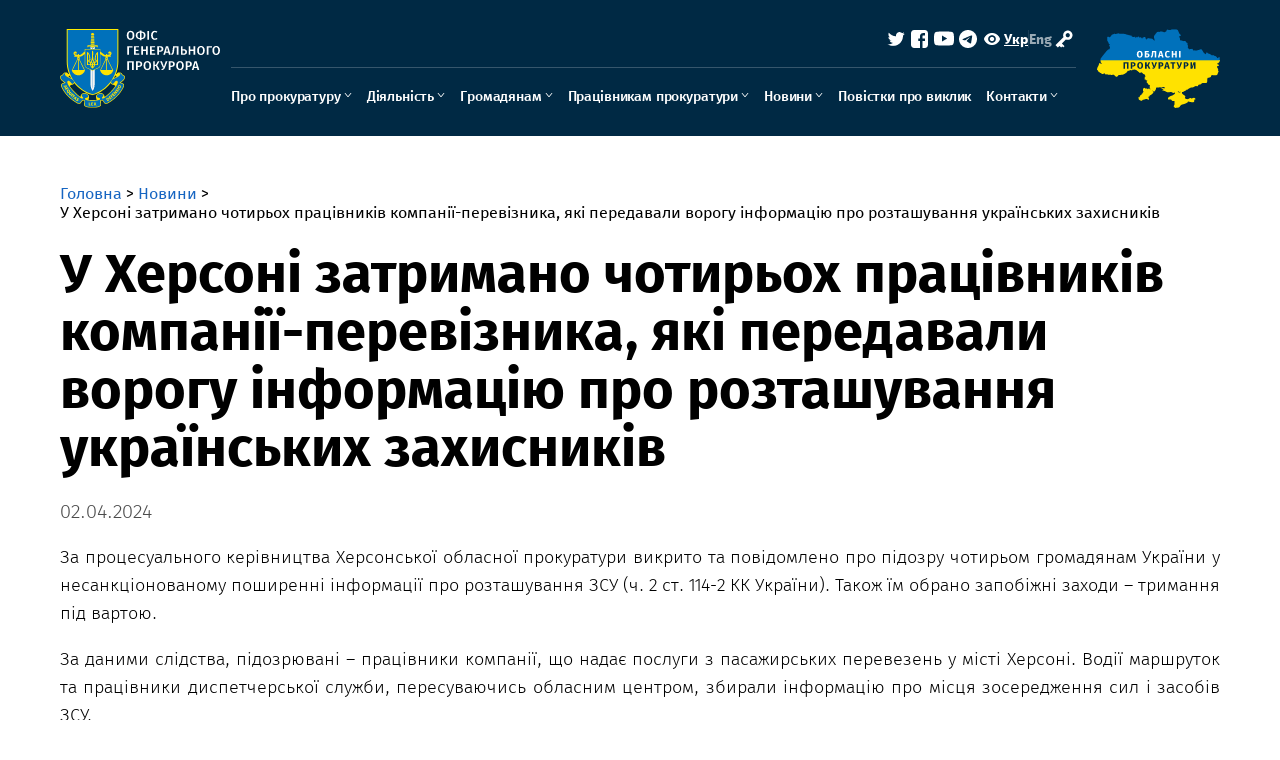

--- FILE ---
content_type: text/html; charset=UTF-8
request_url: https://new.gp.gov.ua/ua/posts/u-xersoni-zatrimano-cotiryox-pracivnikiv-kompaniyi-pereviznika-yaki-peredavali-vorogu-informaciyu-pro-roztasuvannya-ukrayinskix-zaxisnikiv
body_size: 26759
content:
<!DOCTYPE html>
<html lang="en" class="">

<head>
	<meta charset="UTF-8">
	<meta name="viewport" content="width=device-width, initial-scale=1, maximum-scale=1, user-scalable=0">
	<link rel="icon" type="image/x-icon" href="/favicon.ico" />
	<title>У Херсоні затримано чотирьох працівників компанії-перевізника, які передавали ворогу інформацію про розташування українських захисників</title>
	<meta property="og:title" content="У Херсоні затримано чотирьох працівників компанії-перевізника, які передавали ворогу інформацію про розташування українських захисників">
	<meta property="og:description" content="За процесуального керівництва Херсонської обласної прокуратури викрито та повідомлено про підозру чотирьом громадянам України у несанкціонованому поширенні інформації...">
	<meta property="og:image" content="/frame-1.png" />
	<link rel="stylesheet" href="https://new.gp.gov.ua/assets/libs/slick/slick.css">
	<link rel="stylesheet" href="https://new.gp.gov.ua/assets/fonts/firaSans/firasans.css">
	<link rel="stylesheet" href="https://new.gp.gov.ua/assets/css/style.css?v=3.4">
	<link rel="stylesheet" href="https://new.gp.gov.ua/assets/css/responsive.css?v=3.4">


</head>

<body class="">
	<header class="header">
		<div class="eyeHelpBlock">
			<div class="container">
				<div class="eyeHelpBlock-inner">
					<div class="contrast_change">
						<span class="contrast-text">Контраст</span>
						<span class="contrast-change-button">
							<img src="https://new.gp.gov.ua/assets/img/svg/contrast.svg" alt="contrast">

						</span>
					</div>
					<div class="font_change">
						<span class="change_text">Шрифт</span>

						<span class="plus">
							<svg width="16" height="16" viewBox="0 0 16 16" fill="none" xmlns="http://www.w3.org/2000/svg">
								<path d="M16 9.14286H9.14286V16H6.85714V9.14286H0V6.85714H6.85714V0H9.14286V6.85714H16V9.14286Z" fill="black" />
							</svg>
						</span>
						<span class="minus">
							<svg width="16" height="4" viewBox="0 0 16 4" fill="none" xmlns="http://www.w3.org/2000/svg">
								<path d="M16 3.14286H0V0.857147H16V3.14286Z" fill="black" />
							</svg>
						</span>
						<span class="removeAllHelp">
							<svg width="16" height="16" viewBox="0 0 16 16" fill="none" xmlns="http://www.w3.org/2000/svg">
								<path d="M8 16C5.76667 16 3.875 15.225 2.325 13.675C0.775 12.125 0 10.2333 0 8C0 5.76667 0.775 3.875 2.325 2.325C3.875 0.775 5.76667 0 8 0C9.15 0 10.25 0.237666 11.3 0.713C12.35 1.18767 13.25 1.86667 14 2.75V0H16V7H9V5H13.2C12.6667 4.06667 11.9377 3.33333 11.013 2.8C10.0877 2.26667 9.08333 2 8 2C6.33333 2 4.91667 2.58333 3.75 3.75C2.58333 4.91667 2 6.33333 2 8C2 9.66667 2.58333 11.0833 3.75 12.25C4.91667 13.4167 6.33333 14 8 14C9.28333 14 10.4417 13.6333 11.475 12.9C12.5083 12.1667 13.2333 11.2 13.65 10H15.75C15.2833 11.7667 14.3333 13.2083 12.9 14.325C11.4667 15.4417 9.83333 16 8 16Z" fill="white" />
							</svg>
						</span>
					</div>
					<div class="hide_settings">
						<span class="hide_settings-text">Сховати налаштування</span>
						<span class="hide_settings_button">
							<img src="https://new.gp.gov.ua/assets/img/svg/close_help.svg" alt="hide" class="hide_settings-icon">

						</span>
					</div>

				</div>
			</div>
		</div>


		<div class="header-inner container">
			<div class="header-left">

				<a href="/" class="logo">
					<div class="logo_img">
													<img src="/img/eeb06606-5e70-45cb-8d58-d69e80872f94/logo.svg" alt="logo">
												<img src="/img/cea24363-38b0-40d2-8d59-68dcdda1e025/minilogo.svg" alt="logo" class="mini-logo">
					</div>
				</a>
			</div>
			<div class="header-middle">
				<div class="menu-close-block">
					<a href="/" class="logo">
						<div class="logo_img">
							<img src="/img/eeb06606-5e70-45cb-8d58-d69e80872f94/logo.svg" alt="logo">
						</div>
					</a>
					<div class='menu-close_but'>
						<svg width="24" height="24" viewBox="0 0 24 24" fill="none" xmlns="http://www.w3.org/2000/svg">
							<path d="M18 6.5L6 18.5M6 6.5L18 18.5" stroke="currentColor" stroke-linecap="square" stroke-linejoin="round" />
						</svg>
					</div>
				</div>
				<div class="header-middle-inner">
					<div class="header-middle-top">
						<div class="eye-help">
							<div class="eye-help_icon">
								<svg width="24" height="24" viewBox="0 0 24 24" fill="none" xmlns="http://www.w3.org/2000/svg">
									<path d="M12.0001 14.1818C12.5913 14.1818 13.1583 13.9519 13.5764 13.5428C13.9944 13.1336 14.2293 12.5787 14.2293 12C14.2293 11.4213 13.9944 10.8664 13.5764 10.4572C13.1583 10.0481 12.5913 9.81818 12.0001 9.81818C11.4088 9.81818 10.8418 10.0481 10.4238 10.4572C10.0057 10.8664 9.77085 11.4213 9.77085 12C9.77085 12.5787 10.0057 13.1336 10.4238 13.5428C10.8418 13.9519 11.4088 14.1818 12.0001 14.1818Z" fill="currentColor" />
									<path fill-rule="evenodd" clip-rule="evenodd" d="M4.06627 11.5978C5.17197 8.34618 8.30551 6 12.0008 6C15.6939 6 18.8259 8.344 19.9331 11.5927C20.0223 11.856 20.0223 12.1396 19.9331 12.4022C18.8282 15.6538 15.6939 18 11.9993 18C8.30625 18 5.17345 15.656 4.06702 12.4073C3.97766 12.1445 3.97766 11.8605 4.06702 11.5978H4.06627ZM15.9012 12C15.9012 13.0126 15.4902 13.9838 14.7586 14.6999C14.027 15.4159 13.0347 15.8182 12.0001 15.8182C10.9654 15.8182 9.97316 15.4159 9.24155 14.6999C8.50995 13.9838 8.09893 13.0126 8.09893 12C8.09893 10.9874 8.50995 10.0162 9.24155 9.30014C9.97316 8.58409 10.9654 8.18182 12.0001 8.18182C13.0347 8.18182 14.027 8.58409 14.7586 9.30014C15.4902 10.0162 15.9012 10.9874 15.9012 12Z" fill="currentColor" />
								</svg>
							</div>
							<div class="eye-help_text"></div>
						</div>
						<div class="language">
							<a class="lang_link active" href="https://new.gp.gov.ua/en/posts/u-xersoni-zatrimano-cotiryox-pracivnikiv-kompaniyi-pereviznika-yaki-peredavali-vorogu-informaciyu-pro-roztasuvannya-ukrayinskix-zaxisnikiv">Укр</a>
							<span class="lang_link_separator"></span>
							<a class="lang_link " href="https://new.gp.gov.ua/en/posts/u-xersoni-zatrimano-cotiryox-pracivnikiv-kompaniyi-pereviznika-yaki-peredavali-vorogu-informaciyu-pro-roztasuvannya-ukrayinskix-zaxisnikiv">Eng</a>
						</div>
						<div class="search">
							<a href="https://new.gp.gov.ua/ua/search">
								<div class="magnifier">
									<svg width="17" height="18" viewBox="0 0 17 18" fill="none" xmlns="http://www.w3.org/2000/svg">
										<g clip-path="url(#clip0_407:196)">
											<path d="M14.8751 15.375L11.6975 12.1917L14.8751 15.375ZM13.4584 7.93746C13.4584 9.53428 12.8241 11.0657 11.695 12.1948C10.5658 13.324 9.03441 13.9583 7.43758 13.9583C5.84076 13.9583 4.30933 13.324 3.18021 12.1948C2.05108 11.0657 1.41675 9.53428 1.41675 7.93746C1.41675 6.34063 2.05108 4.80921 3.18021 3.68009C4.30933 2.55096 5.84076 1.91663 7.43758 1.91663C9.03441 1.91663 10.5658 2.55096 11.695 3.68009C12.8241 4.80921 13.4584 6.34063 13.4584 7.93746V7.93746Z" stroke="white" stroke-width="2" stroke-linecap="round" />
										</g>
										<defs>
											<clipPath id="clip0_407:196">
												<rect width="17" height="17" fill="white" transform="translate(0 0.5)" />
											</clipPath>
										</defs>
									</svg>
								</div>
							</a>
						</div>
						<div class="socials">
							<a href="https://mobile.twitter.com/gp_ukraine" target="_blank" class="social twitter">
								<svg width="24" height="24" viewBox="0 0 24 24" fill="none" xmlns="http://www.w3.org/2000/svg">
									<path d="M20.7324 6.70281C20.1061 6.98031 19.4334 7.16781 18.7261 7.25256C19.4559 6.8159 20.0018 6.12866 20.2621 5.31906C19.5765 5.7263 18.8261 6.01295 18.0436 6.16656C17.5174 5.60471 16.8204 5.2323 16.0609 5.10716C15.3013 4.98202 14.5217 5.11115 13.8431 5.4745C13.1644 5.83784 12.6247 6.41508 12.3077 7.11659C11.9908 7.81809 11.9143 8.60462 12.0901 9.35406C10.7009 9.28431 9.34185 8.92322 8.1012 8.29424C6.86055 7.66525 5.76601 6.78243 4.88863 5.70306C4.58863 6.22056 4.41613 6.82056 4.41613 7.45956C4.4158 8.0348 4.55746 8.60124 4.82854 9.10861C5.09962 9.61598 5.49175 10.0486 5.97013 10.3681C5.41534 10.3504 4.87279 10.2005 4.38763 9.93081V9.97581C4.38757 10.7826 4.66666 11.5646 5.17752 12.1891C5.68838 12.8135 6.39956 13.242 7.19038 13.4018C6.67572 13.5411 6.13613 13.5616 5.61238 13.4618C5.8355 14.156 6.27013 14.7631 6.85541 15.198C7.44069 15.6329 8.14732 15.8739 8.87638 15.8873C7.63876 16.8589 6.1103 17.3859 4.53688 17.3836C4.25817 17.3836 3.97969 17.3674 3.70288 17.3348C5.29999 18.3617 7.15914 18.9067 9.05788 18.9046C15.4854 18.9046 18.9991 13.5811 18.9991 8.96406C18.9991 8.81406 18.9954 8.66256 18.9886 8.51256C19.6721 8.01829 20.2621 7.40623 20.7309 6.70506L20.7324 6.70281Z" fill="currentColor" />
								</svg>
							</a>
							<a href="https://www.facebook.com/pgo.gov.ua/" target="_blank" class="social facebook">
								<svg width="24" height="24" viewBox="0 0 24 24" fill="none" xmlns="http://www.w3.org/2000/svg">
									<g clip-path="url(#clip0_6_887)">
										<mask id="mask0_6_887" style="mask-type:luminance" maskUnits="userSpaceOnUse" x="0" y="0" width="24" height="24">
											<path d="M24 0H0V24H24V0Z" fill="currentColor" />
										</mask>
										<g mask="url(#mask0_6_887)">
											<path d="M6.1041 3C4.38456 3 3 4.46601 3 6.28669V17.7133C3 19.534 4.38456 21 6.1041 21H11.9532V13.9631H10.1958V11.4296H11.9532V9.26513C11.9532 7.56458 12.9915 6.00319 15.3834 6.00319C16.3519 6.00319 17.068 6.10163 17.068 6.10163L17.0117 8.46752C17.0117 8.46752 16.2814 8.46021 15.4844 8.46021C14.6218 8.46021 14.4835 8.88101 14.4835 9.57959V11.4297H17.0803L16.9671 13.9632H14.4835V21H16.8959C18.6154 21 20 19.534 20 17.7133V6.28671C20 4.46603 18.6154 3.00002 16.8959 3.00002L6.1041 3Z" fill="currentColor" />
										</g>
									</g>
									<defs>
										<clipPath id="clip0_6_887">
											<rect width="24" height="24" fill="currentColor" />
										</clipPath>
									</defs>
								</svg>
							</a>
							<a href="https://www.youtube.com/channel/UCd84qGJiBJCaHKenN0zKeWw/videos" target="_blank" class="social youtube">
								<svg width="24" height="24" viewBox="0 0 24 24" fill="none" xmlns="http://www.w3.org/2000/svg">
									<mask id="mask0_6_893" style="mask-type:luminance" maskUnits="userSpaceOnUse" x="2" y="2" width="20" height="20">
										<path d="M22 2H2V22H22V2Z" fill="currentColor" />
									</mask>
									<g mask="url(#mask0_6_893)">
										<path d="M12.0637 4.49878H12.175C13.2025 4.50253 18.4088 4.54003 19.8125 4.91753C20.2369 5.03274 20.6235 5.25731 20.9339 5.56879C21.2444 5.88027 21.4675 6.26775 21.5812 6.69253C21.7075 7.16753 21.7963 7.79628 21.8563 8.44503L21.8688 8.57503L21.8963 8.90003L21.9063 9.03003C21.9875 10.1725 21.9975 11.2425 21.9988 11.4763V11.57C21.9975 11.8125 21.9863 12.955 21.8963 14.145L21.8863 14.2763L21.875 14.4063C21.8125 15.1213 21.72 15.8313 21.5812 16.3538C21.4679 16.7787 21.2448 17.1664 20.9344 17.4779C20.6239 17.7895 20.237 18.0139 19.8125 18.1288C18.3625 18.5188 12.8512 18.5463 12.0875 18.5475H11.91C11.5238 18.5475 9.92625 18.54 8.25125 18.4825L8.03875 18.475L7.93 18.47L7.71625 18.4613L7.5025 18.4525C6.115 18.3913 4.79375 18.2925 4.185 18.1275C3.76061 18.0127 3.37383 17.7885 3.06341 17.4772C2.75298 17.1659 2.52981 16.7785 2.41625 16.3538C2.2775 15.8325 2.185 15.1213 2.1225 14.4063L2.1125 14.275L2.1025 14.145C2.04081 13.298 2.00662 12.4493 2 11.6V11.4463C2.0025 11.1775 2.0125 10.2488 2.08 9.22378L2.08875 9.09503L2.0925 9.03003L2.1025 8.90003L2.13 8.57503L2.1425 8.44503C2.2025 7.79628 2.29125 7.16628 2.4175 6.69253C2.53087 6.26759 2.75395 5.87992 3.06439 5.56838C3.37483 5.25685 3.76171 5.03239 4.18625 4.91753C4.795 4.75503 6.11625 4.65503 7.50375 4.59253L7.71625 4.58378L7.93125 4.57628L8.03875 4.57253L8.2525 4.56378C9.44213 4.5255 10.6323 4.50425 11.8225 4.50003H12.0637V4.49878ZM10 8.51128V14.5338L15.1963 11.5238L10 8.51128Z" fill="currentColor" />
									</g>
								</svg>
							</a>
							<a href="https://t.me/pgo_gov_ua" target="_blank" class="social telegram">
								<svg width="24" height="24" viewBox="0 0 24 24" fill="none" xmlns="http://www.w3.org/2000/svg">
									<path fill-rule="evenodd" clip-rule="evenodd" d="M21 12C21 16.9703 16.9703 21 12 21C7.02975 21 3 16.9703 3 12C3 7.02975 7.02975 3 12 3C16.9703 3 21 7.02975 21 12ZM12.3225 9.64425C11.4473 10.008 9.6975 10.7617 7.074 11.9047C6.648 12.0743 6.4245 12.24 6.40425 12.402C6.36975 12.6765 6.71325 12.7845 7.17975 12.9307C7.2435 12.951 7.3095 12.9712 7.377 12.9937C7.83675 13.143 8.45475 13.3177 8.77575 13.3245C9.0675 13.3305 9.393 13.2105 9.75225 12.9645C12.2032 11.3093 13.4685 10.473 13.548 10.455C13.6042 10.4422 13.6823 10.4258 13.7347 10.473C13.7872 10.5195 13.782 10.608 13.7768 10.632C13.7423 10.7768 12.3968 12.0285 11.6993 12.6765C11.4818 12.8783 11.328 13.0215 11.2965 13.0545C11.226 13.1272 11.154 13.197 11.085 13.2638C10.6575 13.6748 10.338 13.9838 11.103 14.4878C11.4705 14.73 11.7645 14.9303 12.0577 15.1298C12.378 15.348 12.6975 15.5655 13.1115 15.837C13.2165 15.906 13.317 15.9773 13.4152 16.047C13.788 16.3132 14.1233 16.5517 14.5373 16.5142C14.7773 16.4917 15.0262 16.266 15.1522 15.5917C15.45 13.9972 16.0365 10.5443 16.1722 9.12075C16.1805 9.00256 16.1755 8.88382 16.1572 8.76675C16.1463 8.6722 16.1003 8.5852 16.0282 8.523C15.921 8.43525 15.7545 8.4165 15.6795 8.418C15.3413 8.424 14.8223 8.60475 12.3225 9.64425Z" fill="currentColor" />
								</svg>
							</a>
						</div>


						<div class="account-block">


															<a class='login-link' href="https://www.gp.gov.ua/admin/login">
									<svg width="24" height="24" viewBox="0 0 24 24" fill="none" xmlns="http://www.w3.org/2000/svg">
										<path fill-rule="evenodd" clip-rule="evenodd" d="M14.6734 3.67082C13.7341 3.92309 13.154 4.25325 12.4938 4.91151C11.3063 6.09578 10.8239 7.87494 11.2731 9.41331L11.4845 10.1368L7.49225 14.0707C5.29654 16.2343 3.5 18.0621 3.5 18.1325C3.5 18.2473 4.86761 19.6603 5.56261 20.2636L5.83506 20.5L6.62557 19.7188L7.41609 18.9375L7.93453 19.4212C8.21983 19.6873 8.48198 19.9325 8.51737 19.966C8.55263 19.9996 8.70704 20.1332 8.86047 20.2629L9.1394 20.4985L9.68698 19.9626L10.2346 19.4268L10.7596 19.9406L11.2845 20.4545L11.8888 19.8427L12.4931 19.2309L11.1513 17.8887L9.80955 16.5466L11.8495 14.5176L13.8895 12.4886L14.4716 12.6863C15.4714 13.026 16.9896 12.8964 17.9727 12.3874C18.5503 12.0883 19.3266 11.3683 19.725 10.7622C21.5 8.06188 20.0854 4.4955 16.9128 3.67168C16.0322 3.44298 15.5225 3.44286 14.6734 3.67082ZM16.518 6.22326C18.2685 6.84574 18.4317 9.27204 16.7774 10.0775C15.8481 10.5299 14.8802 10.3337 14.1933 9.55349C13.744 9.04334 13.608 8.54761 13.7174 7.81975C13.8172 7.15625 14.4094 6.46026 15.0712 6.22851C15.6821 6.01458 15.9289 6.01373 16.518 6.22326Z" fill="currentColor" />
									</svg>
									<span></span>
								</a>
							

						</div>



					</div>
					<div class="header-middle-bottom">
						<div class="main-menu">
							<ul>




								
								<li class="has-child" >
									<a href=" javascript: void(0) ">Про прокуратуру</a>
																			<div class="arrm"></div>

										<ul class="submenu">

																						<li >
												<a href=" https://new.gp.gov.ua/ua/posts/kerivnictvo ">Керівництво</a>
																							</li>
																						<li class="has-child" >
												<a href=" javascript: void(0) ">Загальна інформація</a>
																									<div class="arrm"></div>
													<ul class="submenu">
																												<li><a href=" https://www.gp.gov.ua/ua/posts/sistema-organiv-prokuraturi-2 ">Система органів прокуратури</a></li>
																												<li><a href=" https://new.gp.gov.ua/ua/posts/kerivniki-oblasnih-prokuratur ">Керівники обласних прокуратур</a></li>
																											</ul>
																							</li>
																						<li class="has-child" >
												<a href=" javascript: void(0) ">Правові підстави діяльності</a>
																									<div class="arrm"></div>
													<ul class="submenu">
																												<li><a href=" https://new.gp.gov.ua/ua/posts/zakonodavchi-akti ">Законодавчі акти</a></li>
																												<li><a href=" https://new.gp.gov.ua/ua/posts/normativni-dokumenti-prokuraturi ">Нормативні документи прокуратури</a></li>
																											</ul>
																							</li>
																						<li >
												<a href=" https://new.gp.gov.ua/ua/posts/simvolika-ofisu-generalnogo-prokurora ">Символіка  Офісу Генерального прокурора</a>
																							</li>
																						<li class="has-child" >
												<a href=" https://new.gp.gov.ua/ua/posts/pro-ofis ">Про Офіс</a>
																									<div class="arrm"></div>
													<ul class="submenu">
																												<li><a href=" https://new.gp.gov.ua/ua/posts/nakaz-generalnogo-prokurora-pro-den-pochatku-roboti-ofisu-generalnogo-prokurora ">Наказ Генерального прокурора «Про день початку роботи Офісу Генерального прокурора»</a></li>
																												<li><a href=" https://new.gp.gov.ua/ua/posts/struktura-struktura-ofisu-generalnogo-prokurora-zatverdzhena-nakazom-generalnogo-prokurora-vid-21-12-2019-no-99-shc ">Структура Офісу Генерального прокурора</a></li>
																												<li><a href=" https://new.gp.gov.ua/ua/posts/antikorupcijna-programa-ofisu-generalnogo-prokurora-na-2021-2022-roki ">Антикорупційні програми Офісу Генерального прокурора</a></li>
																												<li><a href=" https://www.gp.gov.ua/ua/posts/byudzhetna-zvitnist-2 ">Бюджетна звітність</a></li>
																												<li><a href=" https://www.gp.gov.ua/ua/posts/finansova-zvitnist ">Фінансова звітність</a></li>
																												<li><a href=" https://new.gp.gov.ua/ua/posts/vnutrishnij-audit-2 ">Внутрішній аудит</a></li>
																												<li><a href=" https://new.gp.gov.ua/ua/posts/publichni-zakupivli ">Публічні закупівлі</a></li>
																												<li><a href=" https://www.gp.gov.ua/ua/posts/mizhnarodna-tehnichna-dopomoga-2 ">Міжнародна технічна допомога</a></li>
																												<li><a href=" https://www.gp.gov.ua/ua/posts/1struktura-principi-formuvannya-ta-rozmir-oplati-praci-kerivnictva ">Структура, принципи формування та розмір оплати праці керівництва</a></li>
																												<li><a href=" https://www.gp.gov.ua/ua/posts/majno ">Майно</a></li>
																												<li><a href=" https://www.gp.gov.ua/ua/posts/bezbar-yernij-prostir ">Безбар’єрний простір</a></li>
																											</ul>
																							</li>
																						<li class="has-child" >
												<a href=" javascript: void(0) ">Прокурорське самоврядування</a>
																									<div class="arrm"></div>
													<ul class="submenu">
																												<li><a href=" https://new.gp.gov.ua/ua/posts/vseukrayinska-konferenciya-prokuroriv ">Всеукраїнська конференція прокурорів</a></li>
																												<li><a href=" https://new.gp.gov.ua/ua/posts/rada-prokuroriv-ukrayini ">Рада прокурорів України</a></li>
																											</ul>
																							</li>
																						<li >
												<a href=" https://www.gp.gov.ua/ua/posts/istoriya-prokuraturi ">Історія прокуратури</a>
																							</li>
																						<li >
												<a href=" https://www.gp.gov.ua/ua/posts/vidpovidnij-organ-sho-zdijsnyuye-disciplinarne-provadzhennya ">Кваліфікаційно-дисциплінарна комісія прокурорів</a>
																							</li>
											

										</ul>
									
								</li>
								
								<li class="has-child" >
									<a href=" javascript: void(0) ">Діяльність</a>
																			<div class="arrm"></div>

										<ul class="submenu">

																						<li class="has-child" >
												<a href=" https://new.gp.gov.ua/ua/posts/statistika ">Статистика</a>
																									<div class="arrm"></div>
													<ul class="submenu">
																												<li><a href=" https://new.gp.gov.ua/ua/posts/pro-robotu-organiv-prokuraturi-2 ">Про роботу органів прокуратури</a></li>
																												<li><a href=" https://new.gp.gov.ua/ua/posts/pro-zareyestrovani-kriminalni-pravoporushennya-ta-rezultati-yih-dosudovogo-rozsliduvannya-2 ">Про зареєстровані кримінальні правопорушення та результати їх досудового розслідування</a></li>
																												<li><a href=" https://new.gp.gov.ua/ua/posts/pro-kriminalni-pravoporushennya-vchineni-na-pidpriyemstvah-v-ustanovah-organizaciyah-za-vidami-ekonomichnoyi-diyalnosti-2 ">Про кримінальні правопорушення, вчинені на підприємствах, в установах, організаціях, за видами економічної діяльності</a></li>
																												<li><a href=" https://new.gp.gov.ua/ua/posts/pro-rezultati-borotbi-z-organizovanimi-grupami-ta-zlochinnimi-organizaciyami-2 ">Про результати боротьби з організованими групами та злочинними організаціями</a></li>
																												<li><a href=" https://new.gp.gov.ua/ua/posts/pro-robotu-slidchih-organiv-prokuraturi-2011-2019-2 ">Про роботу слідчих органів прокуратури (2011-2019)</a></li>
																												<li><a href=" https://new.gp.gov.ua/ua/posts/pro-protidiyu-legadizaciyi-dohodiv-oderzhanih-zlochinnim-shlyahom-2011-2019-2 ">Про протидію легалізації доходів, одержаних злочинним шляхом (2011-2019)</a></li>
																												<li><a href=" https://new.gp.gov.ua/ua/posts/pro-osib-yaki-vchinili-kriminalni-pravoporushennya-2 ">Про осіб, які вчинили кримінальні правопорушення</a></li>
																												<li><a href=" https://www.gp.gov.ua/ua/posts/[base64] ">Про результати розслідування кримінальних проваджень про кримінальні правопорушення щодо легалізації (відмивання) майна, одержаного злочинним шляхом, фінансування тероризму, розповсюдження зброї масового знищення</a></li>
																												<li><a href=" https://www.gp.gov.ua/ua/posts/pro-rezultati-diyalnosti-organiv-pravoporyadku-shodo-stanu-zapobigannya-ta-protidiyi-pravoporushennyam-pov-yazanim-z-domashnim-nasilstvom ">Про результати діяльності органів правопорядку щодо стану запобігання та протидії правопорушенням пов’язаним з домашнім насильством</a></li>
																												<li><a href=" https://www.gp.gov.ua/ua/posts/pro-robotu-organiv-dosudovogo-rozsliduvannya ">Про роботу органів досудового розслідування</a></li>
																												<li><a href=" https://www.gp.gov.ua/ua/posts/pro-rezultati-diyalnosti-organiv-pravoporyadku-shodo-stanu-zapobigannya-ta-protidiyi-pravoporushennyam-yaki-vchineno-u-sferi-kiberbezpeki-kiberzlochini ">Про результати діяльності органів правопорядку щодо стану запобігання та протидії правопорушенням, які вчинено у сфері кібербезпеки (кіберзлочини)</a></li>
																											</ul>
																							</li>
																						<li >
												<a href=" https://new.gp.gov.ua/ua/posts/funkciyi-prokuraturi ">Функції прокуратури</a>
																							</li>
																						<li class="has-child" >
												<a href=" javascript: void(0) ">Результати роботи на окремих напрямах прокурорської діяльності</a>
																									<div class="arrm"></div>
													<ul class="submenu">
																												<li><a href=" https://new.gp.gov.ua/ua/posts/zahist-interesiv-derzhavi-u-sferi-ekologiyi ">Захист інтересів держави у сфері екології</a></li>
																												<li><a href=" https://new.gp.gov.ua/ua/posts/zahist-sub-yektiv-investicijnoyi-diyalnosti ">Захист суб’єктів інвестиційної діяльності</a></li>
																												<li><a href=" https://www.gp.gov.ua/ua/posts/11zahist-prav-zhurnalistiv ">Захист прав журналістів</a></li>
																												<li><a href=" https://new.gp.gov.ua/ua/posts/protidiya-domashnomu-nasilstvu ">Протидія домашньому насильству</a></li>
																												<li><a href=" https://www.gp.gov.ua/ua/posts/seksualne-nasilstvo-pov-yazane-z-konfliktom ">Кримінальне переслідування за злочини сексуального насильства, повʼязаного з конфліктом</a></li>
																											</ul>
																							</li>
																						<li >
												<a href=" https://new.gp.gov.ua/ua/posts/mizhnarodne-spivrobitnictvo ">Міжнародне співробітництво</a>
																							</li>
																						<li >
												<a href=" https://www.gp.gov.ua/ua/posts/bacennya-misiya-cinnosti-diyalnosti-prokuraturi ">Бачення, місія, цінності діяльності прокуратури</a>
																							</li>
																						<li >
												<a href=" https://www.gp.gov.ua/ua/posts/vzayemodiya-z-gromadyanskim-suspilstvom ">Взаємодія з громадянським суспільством</a>
																							</li>
											

										</ul>
									
								</li>
								
								<li class="has-child" >
									<a href=" javascript: void(0) ">Громадянам</a>
																			<div class="arrm"></div>

										<ul class="submenu">

																						<li class="has-child" >
												<a href=" https://www.gp.gov.ua/ua/posts/zvernennya-gromadyan ">Звернення громадян</a>
																									<div class="arrm"></div>
													<ul class="submenu">
																												<li><a href=" https://new.gp.gov.ua/ua/posts/podati-zvernennya ">Подати звернення</a></li>
																												<li><a href=" https://www.gp.gov.ua/ua/posts/prijom-gromadyan-2 ">Прийом громадян</a></li>
																											</ul>
																							</li>
																						<li class="has-child" >
												<a href=" https://www.gp.gov.ua/ua/posts/dostup-do-publichnoyi-informaciyi ">Доступ до публічної інформації</a>
																									<div class="arrm"></div>
													<ul class="submenu">
																												<li><a href=" https://new.gp.gov.ua/ua/posts/prijmannya-zapitiv-ta-nadannya-informaciyi ">Приймання запитів та надання інформації</a></li>
																												<li><a href=" https://new.gp.gov.ua/ua/posts/perelik-naboriv-danih-yaki-pidlyagayut-oprilyudnennyu-u-formi-vidkritih-danih-2 ">Перелік наборів даних, які підлягають оприлюдненню у формі відкритих даних</a></li>
																												<li><a href=" https://new.gp.gov.ua/ua/posts/zviti-shodo-rozglyadu-zapitiv-na-informaciyu-2 ">Звіти щодо розгляду запитів на інформацію</a></li>
																											</ul>
																							</li>
																						<li >
												<a href=" https://dashboard.gp.gov.ua ">Дашборд</a>
																							</li>
																						<li class="has-child" >
												<a href=" https://www.gp.gov.ua/ua/posts/robota-v-prokuraturi ">Робота в прокуратурі</a>
																									<div class="arrm"></div>
													<ul class="submenu">
																												<li><a href=" https://new.gp.gov.ua/ua/posts/prokurori ">Прокурори</a></li>
																												<li><a href=" https://new.gp.gov.ua/ua/posts/derzhavna-sluzhba ">Державна служба</a></li>
																												<li><a href=" https://www.gp.gov.ua/ua/posts/dobir-na-administrativni-posadi ">Добір на адміністративні посади</a></li>
																												<li><a href=" https://www.gp.gov.ua/ua/posts/sap ">САП</a></li>
																											</ul>
																							</li>
																						<li class="has-child" >
												<a href=" javascript: void(0) ">Повідомити</a>
																									<div class="arrm"></div>
													<ul class="submenu">
																												<li><a href=" https://www.gp.gov.ua/ua/posts/pro-porushennya-pov-yazani-z-torgivleyu-lyudmi ">Про порушення, пов&#039;язані з торгівлею людьми</a></li>
																												<li><a href=" https://www.gp.gov.ua/ua/posts/operativnu-informaciyu ">Оперативну інформацію</a></li>
																												<li><a href=" https://www.gp.gov.ua/ua/posts/pro-porushennya-dopusheni-pracivnikami-prokuraturi-2 ">Про порушення, допущені працівниками прокуратури</a></li>
																												<li><a href=" https://www.gp.gov.ua/ua/posts/pro-fakti-katuvannya-ta-inshogo-nenalezhnogo-povodzhennya-z-boku-pracivnikiv-pravoohoronnih-organiv ">Про факти катування та іншого неналежного поводження з боку працівників правоохоронних органів</a></li>
																											</ul>
																							</li>
																						<li >
												<a href=" https://www.gp.gov.ua/ua/posts/pam-yatka-dlya-poterpilih ">Пам&#039;ятка для потерпілих від міжнародних злочинів</a>
																							</li>
											

										</ul>
									
								</li>
								
								<li class="has-child" >
									<a href=" javascript: void(0) ">Працівникам прокуратури</a>
																			<div class="arrm"></div>

										<ul class="submenu">

																						<li >
												<a href=" https://erdr.gp.gov.ua/erdr/erdr.web.system.LoginPage.cls ">Вхід до ЄРДР</a>
																							</li>
																						<li >
												<a href=" https://new.gp.gov.ua/ua/posts/prokurorska-etika ">Прокурорська етика</a>
																							</li>
																						<li class="has-child" >
												<a href=" https://new.gp.gov.ua/ua/posts/pervinna-profspilkova-organizaciya-pracivnikiv-ofisu-generalnogo-prokurora ">Первинна профспілкова організація працівників Офісу Генерального прокурора</a>
																									<div class="arrm"></div>
													<ul class="submenu">
																												<li><a href=" https://new.gp.gov.ua/ua/posts/zrazki-zayav-do-profspilkovogo-komitetu ">Зразки заяв до Профспілкового комітету</a></li>
																											</ul>
																							</li>
																						<li >
												<a href=" https://new.gp.gov.ua/ua/posts/dityacha-kimnata ">Дитяча кімната</a>
																							</li>
																						<li class="has-child" >
												<a href=" https://www.gp.gov.ua/ua/posts/atestaciya-2 ">Атестація</a>
																									<div class="arrm"></div>
													<ul class="submenu">
																												<li><a href=" https://www.gp.gov.ua/ua/posts/atestaciya-prokuroriv-ta-slidchih-generalnoyi-prokuraturi-2 ">Атестація прокурорів та слідчих Генеральної прокуратури</a></li>
																												<li><a href=" https://www.gp.gov.ua/ua/posts/atestaciya-prokuroriv-regionalnih-prokuratur-2 ">Атестація прокурорів регіональних прокуратур</a></li>
																												<li><a href=" https://www.gp.gov.ua/ua/posts/atestaciya-prokuroriv-miscevih-prokuratur-vijskovih-prokuratur-garnizoniv-na-pravah-miscevih-2 ">Атестація прокурорів місцевих прокуратур, військових прокуратур гарнізонів (на правах місцевих)</a></li>
																											</ul>
																							</li>
																						<li >
												<a href=" https://www.gp.gov.ua/ua/posts/metodichne-zabezpechennya-prokurorskoyi-diyalnosti-3 ">Методичне забезпечення прокурорської діяльності</a>
																							</li>
																						<li >
												<a href=" https://www.gp.gov.ua/ua/posts/pidvishennya-kvalifikaciyi-prokuroriv ">Підвищення кваліфікації прокурорів</a>
																							</li>
																						<li >
												<a href=" https://www.gp.gov.ua/ua/posts/energoefektivnist-ta-energozberezhennya ">Енергоефективність та енергозбереження</a>
																							</li>
																						<li >
												<a href=" https://www.gp.gov.ua/ua/posts/pidvishennya-rivnya-profesijnoyi-kompetenciyi-derzhavnogo-sluzhbovcya-ta-ocinyuvannya-rezultativ-yih-sluzhbovoyi-diyalnosti ">Підвищення рівня професійної компетентності державних службовців та оцінювання результатів їх службової діяльності</a>
																							</li>
																						<li >
												<a href=" https://integrity.gp.gov.ua/account/signin ">Подати декларацію доброчесності прокурора</a>
																							</li>
																						<li >
												<a href=" https://www.gp.gov.ua/ua/posts/informaciya-shodo-zapobigannya-korupciyi-ta-nedobrochesnosti-v-organah-prokuraturi-2 ">Інформація щодо запобігання корупції та недоброчесності в органах прокуратури</a>
																							</li>
											

										</ul>
									
								</li>
								
								<li class="has-child" >
									<a href=" javascript: void(0) ">Новини</a>
																			<div class="arrm"></div>

										<ul class="submenu">

																						<li >
												<a href=" https://new.gp.gov.ua/ua/categories/novini ">Головні</a>
																							</li>
																						<li >
												<a href=" https://new.gp.gov.ua/ua/categories/foto ">Фото</a>
																							</li>
																						<li >
												<a href=" https://www.gp.gov.ua/ua/videos ">Відео</a>
																							</li>
																						<li >
												<a href=" /ua/posts/kontakti-dlya-zmi ">Контакти для медіа</a>
																							</li>
																						<li >
												<a href=" https://new.gp.gov.ua/ua/categories/regionalni ">Регіональні</a>
																							</li>
																						<li >
												<a href=" https://www.gp.gov.ua/ua/posts/komunikacijna-strategiya ">Комунікаційна стратегія</a>
																							</li>
											

										</ul>
									
								</li>
								
								<li >
									<a href=" https://www.gp.gov.ua/ua/categories/povistki-pro-viklik-ta-vidomosti-pro-zdijsnennya-specialnogo-dosudovogo-rozsliduvannya ">Повістки про виклик</a>
									
								</li>
								
								<li class="has-child" >
									<a href=" https://www.gp.gov.ua/ua/posts/kontakti-2 ">Контакти</a>
																			<div class="arrm"></div>

										<ul class="submenu">

																						<li >
												<a href=" https://new.gp.gov.ua/ua/posts/ofis-generalnogo-prokurora ">Офіс Генерального прокурора</a>
																							</li>
																						<li >
												<a href=" https://www.gp.gov.ua/ua/posts/specializovana-antikorupcijna-prokuratura ">Спеціалізована антикорупційна прокуратура</a>
																							</li>
																						<li >
												<a href=" https://ptcu.gp.gov.ua/uk/ ">Тренінговий центр прокурорів Украіни</a>
																							</li>
																						<li >
												<a href=" https://new.gp.gov.ua/ua/posts/sajti-oblasnih-prokuratur ">Сайти обласних прокуратур</a>
																							</li>
																						<li >
												<a href=" /ua/posts/kontakti-dlya-zmi ">Контакти для медіа</a>
																							</li>
											

										</ul>
									
								</li>
								
							</ul>
						</div>
					</div>
				</div>

			</div>

			<div class="header-right">
				<a href="/ua/posts/sajti-oblasnih-prokuratur" class="ua_map">
											<svg width="142" height="92" viewBox="0 0 142 92" fill="none" xmlns="http://www.w3.org/2000/svg">
							<mask id="mask0_1101_1011" style="mask-type:alpha" maskUnits="userSpaceOnUse" x="0" y="0" width="142" height="92">
								<path fill-rule="evenodd" clip-rule="evenodd" d="M86.5803 0.636617C86.4932 0.688104 86.2483 0.989071 86.0362 1.30536C85.4666 2.15485 85.4064 2.17996 83.9412 2.18072L82.7102 2.18139L82.2404 1.8666C81.9819 1.69348 81.6802 1.53023 81.5698 1.50369C81.1099 1.39335 80.5149 2.1237 80.2151 3.1665C80.0086 3.88472 79.928 3.9599 78.8129 4.4746C77.7146 4.98143 77.3148 4.99423 76.619 4.54484C76.1526 4.2437 76.0902 4.22763 75.0863 4.1517C74.5108 4.10808 73.9022 4.03307 73.7339 3.98501C73.1862 3.82854 72.9946 3.87685 72.4196 4.3162C72.1184 4.54643 71.8195 4.73479 71.7555 4.73479C71.6915 4.73479 71.4896 4.63734 71.3069 4.51821C71.0196 4.33094 70.9153 4.30867 70.5367 4.35371C70.2958 4.38242 69.882 4.50817 69.6171 4.63316C69.1035 4.87544 69.1998 4.76426 66.727 7.96824L65.895 9.04628L65.9033 10.3021C65.9107 11.4301 65.9359 11.6288 66.1502 12.2554C66.2815 12.639 66.4434 13.2023 66.5101 13.5071C66.6632 14.2064 66.6018 14.2958 65.9916 14.2617C65.5644 14.2377 65.5388 14.2222 65.3311 13.8601C65.0573 13.3823 64.3207 12.6725 63.8741 12.456C63.4954 12.2724 63.155 12.2192 61.6206 12.1039C60.7634 12.0395 60.5042 11.9864 60.1047 11.793L59.6228 11.5598L59.2557 11.7663C59.0219 11.8978 58.6978 11.9886 58.3632 12.0164L57.8377 12.0601L57.4661 12.6006C57.003 13.2744 56.8563 13.3646 56.6397 13.1089C56.4797 12.92 56.4044 12.7018 56.0321 11.3485C55.823 10.5885 55.5202 10.1765 55.1706 10.1765C55.0691 10.1765 54.7607 10.2658 54.4851 10.375C54.2096 10.4841 53.7791 10.6373 53.5285 10.7153C53.0557 10.8624 52.8292 11.0617 52.2956 11.8003C52.1376 12.019 51.9602 12.1831 51.9015 12.165C51.8428 12.147 51.6371 11.8345 51.4444 11.4708C51.1791 10.9699 51.0404 10.7965 50.8728 10.7563C50.751 10.7271 50.2387 10.7508 49.7342 10.8089C49.0383 10.889 48.7873 10.8912 48.694 10.8176C48.6264 10.7643 48.4603 10.4845 48.3248 10.1958C48.1893 9.90724 48.0211 9.65006 47.951 9.62427C47.7508 9.55085 47.4685 9.7347 46.73 10.4196L46.0443 11.0555L45.8573 10.8044C45.7544 10.6662 45.5393 10.4255 45.3792 10.2696L45.0881 9.98585L44.8822 10.1709C44.7689 10.2726 44.6292 10.532 44.5717 10.7475C44.3927 11.4184 44.3241 11.53 44.1087 11.5007C43.8601 11.467 43.8118 11.1942 43.9948 10.856C44.4239 10.063 43.764 9.7738 42.745 10.3083L42.3656 10.5072L41.8255 10.2966C41.5283 10.1807 41.057 10.0558 40.7781 10.0191C40.4992 9.98225 40.2319 9.91469 40.184 9.86898C40.1361 9.82319 40.0294 9.54642 39.9467 9.25391C39.7694 8.62661 39.8091 8.64385 38.231 8.51057C37.3152 8.43322 37.1325 8.39094 36.6984 8.15535C36.2636 7.91935 36.1025 7.8821 35.3298 7.83915C34.498 7.79294 34.4352 7.77611 34.0816 7.50436C33.7744 7.26819 33.5143 7.17401 32.5928 6.96547C31.4897 6.71582 31.4443 6.71264 28.8051 6.69723L26.1339 6.68175L25.3189 6.36169L24.5038 6.04163L24.0928 6.19517C22.2755 6.87379 22.0245 6.91431 20.7142 6.7401L20.0549 6.65244L19.0658 7.02348C17.0267 7.78842 17.1569 7.70219 16.4323 8.76809C15.4773 10.1732 14.7221 10.7443 14.0775 10.5489C13.965 10.5148 13.6997 10.3606 13.488 10.2061C12.9699 9.82804 12.4714 9.81549 12.057 10.17L11.7709 10.4148L11.7795 12.4285L11.7881 14.4423L12.4101 15.3442C12.8919 16.0426 13.075 16.3972 13.222 16.9158C13.5209 17.9693 13.8607 18.5015 14.5609 19.0127C14.7846 19.1759 14.9676 19.3635 14.9676 19.4296C14.9676 19.5488 14.6645 19.664 14.4319 19.633C13.8585 19.5564 13.8689 19.8262 14.4867 21.0483C14.8118 21.6913 14.9657 22.0981 14.9619 22.3041C14.9587 22.4716 14.828 23.0419 14.6713 23.5714L14.3864 24.5342L13.6569 24.576L12.9273 24.6179L12.5243 25.069C12.3026 25.3171 11.7237 25.9245 11.2379 26.4187C10.0882 27.5884 9.00386 28.8864 6.90301 31.6084C4.40945 34.839 4.21957 35.111 4.06649 35.6729C3.89789 36.2915 3.89798 36.7568 4.06657 37.8765C4.26485 39.1933 4.4725 39.7762 4.93396 40.3108C5.92063 41.4543 5.25275 41.7959 4.02208 40.7771C3.59067 40.42 3.39896 40.3151 3.17773 40.3151C2.78958 40.3151 2.68816 40.476 2.2613 41.7704C1.87201 42.9507 1.47624 43.7818 0.84155 44.7521C0.375278 45.4648 0.122348 46.3049 0.0467674 47.3914L0 48.0633L0.389465 48.2988C0.89077 48.602 1.08537 48.8708 1.27463 49.5215C1.4666 50.1814 1.71515 50.4212 2.44066 50.6464C2.94626 50.8034 3.01273 50.8501 3.07719 51.0934C3.17177 51.4504 3.38407 51.5716 4.31906 51.802C5.10264 51.995 5.19521 52.0586 5.28401 52.4658C5.35005 52.7681 5.86659 52.9565 6.62985 52.9565C7.34274 52.9565 7.53078 52.8509 7.83292 52.2809C7.95326 52.0539 8.10127 51.8682 8.16178 51.8682C8.2223 51.8682 8.58619 52.1716 8.9704 52.5424C9.3547 52.9131 9.79864 53.2938 9.95707 53.3884L10.2451 53.5602L10.977 53.3421C11.3796 53.2222 11.7524 53.124 11.8054 53.124C11.8584 53.124 12.0634 53.2635 12.2609 53.4341C12.6666 53.7845 12.6755 53.7856 14.2416 53.6732C15.1622 53.6073 15.2525 53.6149 15.6867 53.7955C16.2961 54.049 17.1956 54.0509 18.1965 53.8008C18.5997 53.7 19.0922 53.6289 19.2911 53.6428C19.6145 53.6654 19.6694 53.702 19.8102 53.9888C20.0005 54.3765 20.9784 55.3246 21.5756 55.7007C22.2361 56.1165 22.5869 56.1926 23.0556 56.0214C23.5893 55.8266 24.301 55.1515 24.5578 54.5965C24.6733 54.3468 24.8387 54.1235 24.9254 54.1005C25.0121 54.0774 25.5362 54.0342 26.0902 54.0046C27.836 53.9112 29.5622 53.7138 30.1352 53.542C31.7188 53.0672 34.7543 50.9476 35.0293 50.1245C35.2701 49.4043 35.4837 49.0218 35.6451 49.0218C35.7344 49.0218 36.0625 49.1135 36.3741 49.2256C36.9357 49.4277 36.9426 49.4281 37.1545 49.2688C37.272 49.1804 37.3917 49.0187 37.4203 48.9096C37.466 48.7356 37.5396 48.7043 38.0153 48.6568C38.3139 48.6269 38.6482 48.5462 38.7582 48.4772C39.0488 48.2952 39.211 48.3212 39.547 48.6032C39.7116 48.7413 39.9246 48.8543 40.0205 48.8543C40.1164 48.8543 40.4495 48.6279 40.7607 48.3512L41.3265 47.8479L41.8026 47.9014C42.1507 47.9405 42.3936 47.9154 42.7062 47.8079C43.0951 47.6743 43.1573 47.6726 43.3936 47.7894C43.5365 47.86 43.8782 47.9575 44.153 48.0061C44.7585 48.1131 44.9987 48.2269 46.0125 48.8867C46.7923 49.3942 47.3236 49.8518 47.6975 50.3379C47.8081 50.4817 48.0046 50.612 48.154 50.6405C48.3488 50.6778 48.4638 50.7793 48.6 51.0346C48.7922 51.3948 49.1756 51.617 49.6046 51.617C49.7277 51.617 50.1024 51.4852 50.4372 51.324C50.772 51.1628 51.127 51.031 51.2261 51.031C51.5998 51.031 52.0041 51.2711 52.2373 51.6316C52.8309 52.549 53.634 53.1284 54.4129 53.2012C54.9819 53.2545 54.9869 53.259 55.2565 53.9734C55.3547 54.2333 55.5909 54.6766 55.7815 54.9584L56.128 55.4708L55.8954 55.6578C55.7676 55.7607 55.5322 55.9517 55.3725 56.0825L55.0819 56.3201L55.1304 57.0452C55.1687 57.6162 55.1429 57.8904 55.0095 58.335C54.7879 59.073 54.8576 59.1769 55.6125 59.235L56.1606 59.2772L56.2624 59.7662C56.3184 60.0351 56.4198 60.2893 56.4878 60.3312C56.6312 60.4192 57.0333 60.3542 57.3735 60.1881C57.7075 60.025 57.969 60.0399 57.969 60.222C57.969 60.3042 57.8289 60.7 57.6576 61.1015C57.4444 61.6016 57.3409 61.9832 57.3292 62.3125L57.3122 62.7934L57.7235 62.9115C58.0895 63.0166 58.1636 63.0812 58.3955 63.4976C58.5388 63.7549 58.7411 64.1826 58.8448 64.448C59.0457 64.9616 59.3199 65.1794 59.7658 65.1794C59.8919 65.1794 60.0809 65.2214 60.1862 65.2728C60.5018 65.4268 61.2095 66.1251 61.2095 66.2824C61.2095 66.363 61.1313 66.6187 61.0356 66.8505C60.9027 67.173 60.8736 67.3853 60.9121 67.7536C60.9397 68.0184 60.9222 68.4011 60.8732 68.604C60.7552 69.0924 60.9367 69.5449 61.3423 69.7736C61.5031 69.8643 61.7033 70.0387 61.7872 70.1613C61.9864 70.4518 61.8411 70.5588 61.3154 70.509C60.8877 70.4685 60.6254 70.2807 60.4532 69.8915C60.321 69.5933 60.1029 69.449 59.7838 69.449C59.5393 69.449 59.3668 69.6149 59.1526 70.056C59.0602 70.2462 58.9387 70.3699 58.8445 70.3699C58.7589 70.3699 58.4547 70.2051 58.1683 70.0035C57.2703 69.3717 57.0729 69.3285 56.405 69.6183C55.8276 69.8687 55.7242 69.8427 55.6552 69.4303C55.5826 68.9962 55.3899 68.7793 55.0771 68.7793C54.807 68.7793 53.7285 69.2714 53.4447 69.5242C53.2197 69.7246 53.072 70.3169 53.0036 71.2942C52.9448 72.1327 53.0559 72.4244 53.5442 72.7128C53.7139 72.8131 53.8528 72.9472 53.8528 73.0108C53.8528 73.0744 53.6095 73.3751 53.3122 73.679C52.8099 74.1922 52.7688 74.2639 52.7317 74.6906L52.6919 75.1499L52.1427 75.3879C51.5351 75.6513 51.4911 75.7193 51.4083 76.5199C51.3508 77.0774 51.4096 77.0348 50.2412 77.3658C49.9648 77.4442 49.6939 77.5598 49.6392 77.6228C49.5845 77.6858 49.488 78.118 49.4247 78.5831C49.3615 79.0483 49.2898 79.4479 49.2654 79.4712C49.2411 79.4945 48.9426 79.5428 48.6023 79.5785C47.6366 79.6798 47.5572 79.8294 47.9475 80.8118C48.0714 81.1237 48.2084 81.583 48.2519 81.8325C48.3053 82.139 48.4066 82.3618 48.5642 82.5189C49.0185 82.9724 50.8683 83.7648 51.4721 83.7648C51.7565 83.7648 51.867 83.7141 52.0744 83.4882C52.2142 83.336 52.3809 83.0907 52.4449 82.943C52.5134 82.7849 52.6378 82.6612 52.7473 82.6423C52.8495 82.6247 53.1708 82.5689 53.4613 82.5183C53.7517 82.4678 54.6187 82.2356 55.388 82.0024C56.9492 81.5291 57.6017 81.4226 57.9255 81.5883C58.0417 81.6478 58.2986 81.9168 58.4964 82.1863C58.694 82.4557 58.9294 82.7138 59.0191 82.7598C59.2192 82.8621 59.436 82.7922 59.4957 82.606C59.6743 82.0489 59.9829 80.8457 59.9831 80.7056C59.9833 80.6116 59.8438 80.3932 59.6731 80.2202C59.3059 79.8482 59.1952 79.6012 59.1952 79.1549C59.1952 78.7715 59.2664 78.7459 59.5291 79.0348C59.927 79.4721 60.3711 79.2074 60.5343 78.4357L60.6433 77.9203L61.9938 77.0589C63.7151 75.961 64.4655 75.2957 64.8537 74.5234C65.0131 74.2064 65.1696 73.7799 65.2016 73.5758C65.2533 73.2467 65.2363 73.1894 65.0519 73.0683C64.7469 72.8681 63.7423 71.9393 63.7858 71.8978C63.8573 71.8295 65.3889 72.6361 65.7521 72.9334C66.0982 73.2165 66.1294 73.2259 66.3221 73.1052C66.4342 73.035 66.8549 72.4191 67.2569 71.7365L67.988 70.4955L68.0243 69.7002C68.0442 69.2627 68.0991 68.8591 68.1461 68.8034C68.1932 68.7475 68.4548 68.6185 68.7274 68.5166C69.1665 68.3524 69.3976 68.3301 70.7556 68.3207C71.7057 68.314 72.4434 68.2688 72.6963 68.2018C73.0849 68.0986 73.124 68.1045 73.5184 68.3255L73.9326 68.5575L74.3366 68.3438C74.6232 68.1921 74.9185 68.1183 75.3536 68.0897C75.6907 68.0676 76.1741 67.9786 76.4277 67.8919L76.8889 67.7345L77.2597 67.9229C77.8481 68.2219 78.4626 68.7644 78.4626 68.9848C78.4626 69.4584 78.0773 69.4638 75.7802 69.023C75.0366 68.8802 74.3676 68.7857 74.2936 68.8128C74.2139 68.8421 74.1704 68.9391 74.187 69.0505C74.2235 69.2957 74.9143 69.6905 76.0074 70.0905C76.4667 70.2587 76.8592 70.4096 76.8798 70.4258C76.9533 70.4838 76.5727 70.7016 76.1687 70.8328C75.4338 71.0714 75.114 71.45 75.4335 71.7033C75.5016 71.7573 76.0237 71.8935 76.5939 72.006C77.2727 72.14 77.7969 72.2981 78.1123 72.464C79.2578 73.0669 80.7352 73.722 81.2179 73.841C82.0411 74.0441 82.9056 74.0055 84.147 73.7102C84.8379 73.5459 85.3485 73.4677 85.5383 73.4971C85.7033 73.5227 86.1986 73.7514 86.6389 74.0053C87.5422 74.5262 88.0603 74.7234 88.5234 74.7228C88.8227 74.7224 88.9587 74.6615 89.5411 74.2675C89.7764 74.1082 89.7842 74.1081 89.9023 74.2626C90.1011 74.5224 90.0535 75.2031 89.8086 75.6026C89.3874 76.2897 87.6897 77.3117 85.7755 78.0307C85.1975 78.2479 84.5275 78.52 84.2867 78.6355C83.7458 78.8948 82.8774 79.4814 82.5617 79.8006C82.0137 80.3546 81.6869 81.6659 82.0112 82.0084C82.294 82.3071 82.7554 82.3629 83.9886 82.2476C85.3485 82.1204 85.5898 82.1889 85.9744 82.8109C86.4048 83.5071 86.7707 83.9118 87.055 84.0066C87.4449 84.1365 87.9554 84.1227 88.5387 83.9663C89.0003 83.8424 89.0574 83.8431 89.3242 83.975L89.6121 84.1173L89.5533 85.8067C89.4745 88.0732 89.4198 88.3575 88.9316 89.0357C88.2367 90.0012 88.2945 90.2813 89.4073 91.3387L90.1031 91.9999L91.1798 91.8052C91.7719 91.6981 92.7768 91.5876 93.4128 91.5596L94.5693 91.5088L94.9246 91.1768C95.12 90.9943 95.4864 90.5084 95.7387 90.0971C96.3016 89.1795 96.8393 88.6253 97.4506 88.3328C97.7063 88.2105 98.5039 87.9627 99.2232 87.7822C101.371 87.2432 103.671 86.3076 104.328 85.7053C104.513 85.5359 104.76 85.2184 104.877 84.9997C105.074 84.6317 105.114 84.602 105.42 84.602C105.601 84.602 105.977 84.6783 106.254 84.7715C107.23 85.0993 110.582 85.5246 111.248 85.4051C111.623 85.338 112.13 84.827 112.269 84.377C112.337 84.155 112.342 83.8666 112.285 83.43C112.155 82.439 112.413 82.0905 113.279 82.0905C113.67 82.0905 113.788 81.7612 113.565 81.2934C113.44 81.0298 112.227 80.2487 111.944 80.2487C111.69 80.2487 110.367 80.6622 109.714 80.9459L109.217 81.1615L108.695 80.839C107.843 80.3125 107.845 80.313 107.485 80.4565C107.309 80.5269 106.892 80.7776 106.559 81.0137C105.375 81.8528 104.652 81.9932 103.335 81.6399C102.291 81.3603 102.178 81.3081 101.863 80.9654C101.54 80.6135 101.499 80.2434 101.721 79.6523C101.894 79.1878 101.915 78.5167 101.767 78.1738C101.656 77.9176 101.284 77.6428 100.357 77.1308C99.7618 76.8018 98.257 75.5574 98.2142 75.3586C98.1935 75.2624 98.1618 74.8503 98.1437 74.4427C98.1058 73.5875 98.0658 73.629 99.0668 73.4841C99.4446 73.4295 99.8031 73.3124 100.057 73.1609C101.068 72.5573 101.733 72.2037 101.934 72.1633C102.441 72.0614 102.713 71.8555 102.96 71.3847C103.102 71.1147 103.263 70.9179 103.337 70.9232C103.408 70.9281 103.637 70.9601 103.845 70.9943C104.213 71.0546 104.233 71.0462 104.593 70.6712C104.796 70.4595 105.004 70.2862 105.055 70.2862C105.105 70.2862 105.577 70.0191 106.102 69.6928C107.861 68.6002 108.392 68.4134 110.016 68.3167C110.894 68.2644 110.989 68.2413 111.38 67.984C111.898 67.6437 112.591 67.3108 113.636 66.9012L114.434 66.5883L114.933 66.8574C115.63 67.2333 116.062 67.2371 116.383 66.8699C116.515 66.7189 116.731 66.3315 116.863 66.009C116.996 65.6845 117.188 65.3724 117.292 65.3102C117.395 65.2482 117.814 65.1532 118.224 65.0988C119.617 64.9142 119.683 64.8856 120.502 64.1233L121.249 63.4287L122.298 63.294C123.21 63.177 123.533 63.1731 124.772 63.2638L126.197 63.3682L126.548 63.0405C126.761 62.8414 126.936 62.5808 126.992 62.3764C127.044 62.1913 127.161 61.8106 127.253 61.5304C127.394 61.101 127.406 60.9497 127.328 60.5677C127.194 59.9106 127.351 58.2649 127.609 57.6274C127.72 57.3516 127.922 57.2845 129.278 57.0706C131.005 56.7983 131.331 56.5448 131.894 55.0407C132.281 54.0063 132.319 53.9816 133.221 54.1767C134.225 54.394 137.202 54.4014 137.939 54.1886C138.816 53.9356 139.415 53.1505 139.419 52.2506C139.42 52.1094 139.523 51.8242 139.648 51.617C139.982 51.0646 140.294 50.233 140.294 49.8942C140.294 49.668 140.228 49.5406 140.013 49.3529C139.736 49.1112 139.733 49.1015 139.837 48.7285C140.006 48.1268 139.97 47.8707 139.573 46.8077C139.277 46.0176 139.128 45.7385 138.861 45.4796C138.533 45.1626 138.524 45.1376 138.581 44.7295C138.649 44.2409 138.825 43.8739 139.028 43.7995C139.106 43.7709 139.294 43.7472 139.447 43.7467C139.881 43.7454 140.615 43.3783 140.817 43.0614C141.029 42.7289 141.054 42.1967 140.861 42.1259C140.788 42.0989 140.536 42.1193 140.301 42.1711C139.916 42.256 139.844 42.2473 139.564 42.0822C139.228 41.8832 138.717 41.2149 138.717 40.9727C138.717 40.8608 138.847 40.7871 139.221 40.6861C140.012 40.4724 140.32 40.2303 140.945 39.3311C141.257 38.8823 141.622 38.3866 141.757 38.2295C141.966 37.9857 142.001 37.8695 142 37.4342C141.998 36.8414 141.783 36.2371 141.474 35.9597C141.171 35.6875 141.202 35.4571 141.607 34.9886C141.8 34.7658 141.958 34.5372 141.958 34.4807C141.958 34.4243 141.806 34.2258 141.621 34.0397C141.093 33.5094 140.684 33.5659 139.767 34.2948L139.214 34.7346L138.856 34.3308C138.659 34.1088 138.301 33.643 138.06 33.2958C137.507 32.4977 137.301 32.3541 136.648 32.3104C136.034 32.2692 135.396 31.9917 134.84 31.5237C134.375 31.133 134.123 31.1062 133.156 31.3447L132.543 31.4958L132.061 31.1015C131.796 30.8847 131.451 30.6453 131.295 30.5697C131.138 30.4939 131.01 30.3993 131.01 30.3593C131.01 30.3193 130.896 30.1696 130.756 30.0266C130.524 29.7895 130.454 29.7666 129.956 29.7666C129.044 29.7666 128.782 29.6447 127.841 28.7844C127.178 28.1782 126.938 28.0085 126.744 28.0085C126.219 28.0085 125.932 28.4456 125.931 29.246C125.931 29.6845 125.724 30.1851 125.544 30.1851C125.471 30.1851 125.219 30.025 124.985 29.8293C124.751 29.6337 124.238 29.2338 123.844 28.9407C122.991 28.3048 122.539 27.7 122.209 26.7542C122.011 26.1849 121.916 26.0369 121.589 25.7806C121.377 25.6143 121.035 25.2093 120.829 24.8806C120.571 24.4676 120.396 24.2748 120.262 24.2566C120.155 24.242 119.706 24.386 119.263 24.5765C118.464 24.9203 117.979 25.0788 116.209 25.5745C114.507 26.0513 113.571 26.1074 112.845 25.7763C112.537 25.6362 112.499 25.636 112.098 25.772C111.398 26.0098 111.355 25.9909 110.957 25.2667C110.761 24.9098 110.459 24.4724 110.286 24.2946L109.971 23.9713L109.04 24.0303C107.824 24.1074 107.317 24.2018 107.015 24.4077C106.879 24.5003 106.71 24.576 106.639 24.576C106.401 24.576 105.309 23.311 104.923 22.5891C104.679 22.1307 104.688 21.8996 104.969 21.3858C105.184 20.992 105.194 20.9312 105.101 20.5461C105.045 20.3177 104.822 19.7317 104.604 19.2438C104.172 18.2764 104.171 18.4026 104.615 17.8162C104.746 17.6426 104.746 17.6123 104.613 17.4184C104.534 17.3029 104.125 17.0432 103.705 16.8412C102.742 16.3784 102.603 16.2243 102.416 15.4089C102.29 14.8607 101.908 14.7406 101.113 14.9995C100.536 15.1877 99.6456 15.1311 99.1313 14.8734C98.1992 14.4063 97.6323 14.2541 96.793 14.2453C96.2898 14.24 95.9474 14.1987 95.8811 14.1353C95.8123 14.0696 95.7633 13.6422 95.7419 12.9214C95.6953 11.3586 95.6968 11.364 95.0986 10.7162C94.8095 10.4031 94.5862 10.1065 94.6024 10.0571C94.6185 10.0076 95.0234 9.77011 95.5022 9.52917C96.4264 9.0642 96.7667 8.77905 96.7667 8.46997C96.7667 8.19629 96.3015 7.56414 95.5991 6.88334C94.8952 6.20104 94.594 5.65343 94.1782 4.30021C93.8448 3.21514 93.4916 2.62283 92.7381 1.88486C92.1148 1.27463 91.5182 0.99267 90.6697 0.907528C90.2853 0.869018 90.1733 0.893966 89.8831 1.0825C89.6969 1.20339 89.4899 1.30234 89.4232 1.30234C89.3564 1.30234 88.9419 1.1473 88.502 0.957844C87.6565 0.59367 86.8744 0.462901 86.5803 0.636617ZM94.7651 73.269C95.3288 73.7476 95.8344 73.975 96.1938 73.9117C96.4427 73.8678 96.4509 73.8741 96.3182 74.0081C96.2168 74.1106 95.9771 74.1646 95.4797 74.1973C94.6581 74.2511 94.4154 74.1665 93.7182 73.5834C93.2352 73.1797 93.2162 73.019 93.6421 72.9397C94.168 72.8419 94.3116 72.884 94.7651 73.269ZM96.9244 73.3154C96.9606 73.4974 96.5996 73.6991 96.5035 73.5506C96.4674 73.4947 96.4579 73.3758 96.4823 73.2864C96.5373 73.0857 96.8831 73.1084 96.9244 73.3154Z" fill="white" />
							</mask>
							<g mask="url(#mask0_1101_1011)">
								<rect x="-24.7422" y="1.63623" width="177.657" height="39.0844" fill="#0071BB" />
								<rect x="-24.7422" y="37.1362" width="177.5" height="65.6212" fill="#FFE200" />
							</g>
							<path d="M36.268 39.3631V46.8181H34.5037V40.7185H32.2877V46.8181H30.5234V39.3631H36.268Z" fill="#002944" />
							<path d="M41.4108 39.3631C42.3933 39.3631 43.1571 39.5674 43.7021 39.9762C44.2472 40.385 44.5197 40.991 44.5197 41.7943C44.5197 42.6334 44.2508 43.2681 43.7129 43.6984C43.1822 44.1215 42.4686 44.3331 41.5721 44.3331H40.7653V46.8181H39.0011V39.3631H41.4108ZM41.4215 43.0637C41.8375 43.0637 42.1531 42.9668 42.3682 42.7732C42.5905 42.5724 42.7017 42.2461 42.7017 41.7943C42.7017 41.0125 42.2642 40.6217 41.3893 40.6217H40.7653V43.0637H41.4215Z" fill="#002944" />
							<path d="M49.7975 39.1802C50.8589 39.1802 51.6836 39.5208 52.2717 40.2021C52.867 40.8835 53.1646 41.8445 53.1646 43.0852C53.1646 43.8956 53.0283 44.5948 52.7558 45.1829C52.4905 45.771 52.1032 46.2228 51.594 46.5384C51.092 46.8467 50.4931 47.0009 49.7975 47.0009C49.1018 47.0009 48.503 46.8467 48.001 46.5384C47.4989 46.23 47.1117 45.7853 46.8392 45.2044C46.5738 44.6163 46.4411 43.9099 46.4411 43.0852C46.4411 42.2819 46.5738 41.5863 46.8392 40.9982C47.1117 40.4101 47.4989 39.9619 48.001 39.6535C48.503 39.338 49.1018 39.1802 49.7975 39.1802ZM49.7975 40.4711C49.2883 40.4711 48.9082 40.6791 48.6572 41.095C48.4133 41.5038 48.2914 42.1672 48.2914 43.0852C48.2914 44.0032 48.4169 44.6701 48.6679 45.0861C48.9189 45.502 49.2955 45.71 49.7975 45.71C50.3138 45.71 50.6939 45.5056 50.9378 45.0968C51.1888 44.6809 51.3143 44.0103 51.3143 43.0852C51.3143 42.16 51.1888 41.4931 50.9378 41.0843C50.6868 40.6755 50.3067 40.4711 49.7975 40.4711Z" fill="#002944" />
							<path d="M61.42 39.3631L59.5805 42.7409L61.6244 46.8181H59.6988L58.0959 43.58H57.3214V46.8181H55.5572V39.3631H57.3214V42.2891H58.139L59.6881 39.3631H61.42Z" fill="#002944" />
							<path d="M67.2942 44.5912C67.079 45.1721 66.8316 45.6276 66.5519 45.9574C66.2794 46.2873 65.9495 46.5312 65.5622 46.689C65.1821 46.8467 64.7016 46.9507 64.1207 47.0009L63.884 45.8176C64.3574 45.7602 64.7195 45.6634 64.9705 45.5271C65.2215 45.3837 65.4331 45.1578 65.6052 44.8494H65.0458L62.7652 39.3631H64.5725L66.1324 43.849L67.4986 39.3631H69.2843L67.2942 44.5912Z" fill="#002944" />
							<path d="M73.5459 39.3631C74.5285 39.3631 75.2922 39.5674 75.8373 39.9762C76.3823 40.385 76.6549 40.991 76.6549 41.7943C76.6549 42.6334 76.3859 43.2681 75.848 43.6984C75.3173 44.1215 74.6038 44.3331 73.7073 44.3331H72.9005V46.8181H71.1362V39.3631H73.5459ZM73.5567 43.0637C73.9726 43.0637 74.2882 42.9668 74.5033 42.7732C74.7257 42.5724 74.8368 42.2461 74.8368 41.7943C74.8368 41.0125 74.3994 40.6217 73.5244 40.6217H72.9005V43.0637H73.5567Z" fill="#002944" />
							<path d="M82.2062 46.8181L81.8189 45.2152H79.6459L79.2694 46.8181H77.4406L79.6889 39.3631H81.8297L84.078 46.8181H82.2062ZM79.9471 43.935H81.5177L80.7324 40.6432L79.9471 43.935Z" fill="#002944" />
							<path d="M90.5222 39.3631L90.3501 40.7185H88.5106V46.8181H86.7463V40.7185H84.8207V39.3631H90.5222Z" fill="#002944" />
							<path d="M96.2672 44.5912C96.052 45.1721 95.8046 45.6276 95.5249 45.9574C95.2524 46.2873 94.9225 46.5312 94.5352 46.689C94.1551 46.8467 93.6746 46.9507 93.0937 47.0009L92.857 45.8176C93.3304 45.7602 93.6925 45.6634 93.9436 45.5271C94.1946 45.3837 94.4061 45.1578 94.5782 44.8494H94.0189L91.7382 39.3631H93.5455L95.1054 43.849L96.4716 39.3631H98.2573L96.2672 44.5912Z" fill="#002944" />
							<path d="M102.519 39.3631C103.501 39.3631 104.265 39.5674 104.81 39.9762C105.355 40.385 105.628 40.991 105.628 41.7943C105.628 42.6334 105.359 43.2681 104.821 43.6984C104.29 44.1215 103.577 44.3331 102.68 44.3331H101.873V46.8181H100.109V39.3631H102.519ZM102.53 43.0637C102.946 43.0637 103.261 42.9668 103.476 42.7732C103.699 42.5724 103.81 42.2461 103.81 41.7943C103.81 41.0125 103.372 40.6217 102.497 40.6217H101.873V43.0637H102.53Z" fill="#002944" />
							<path d="M113.638 46.8181H111.906V44.0318C111.906 43.0063 111.989 42.0273 112.154 41.095L110.013 46.8181H107.894V39.3631H109.625V42.2031C109.625 42.7983 109.604 43.2932 109.561 43.6876C109.518 44.082 109.453 44.541 109.367 45.0646L111.551 39.3631H113.638V46.8181Z" fill="#002944" />
							<path d="M49.3515 26.271C50.4129 26.271 51.2376 26.6117 51.8257 27.293C52.421 27.9743 52.7186 28.9353 52.7186 30.176C52.7186 30.9864 52.5823 31.6856 52.3098 32.2737C52.0445 32.8618 51.6572 33.3136 51.148 33.6292C50.646 33.9376 50.0471 34.0918 49.3515 34.0918C48.6558 34.0918 48.057 33.9376 47.555 33.6292C47.0529 33.3208 46.6657 32.8761 46.3931 32.2952C46.1278 31.7072 45.9951 31.0007 45.9951 30.176C45.9951 29.3728 46.1278 28.6771 46.3931 28.089C46.6657 27.5009 47.0529 27.0527 47.555 26.7443C48.057 26.4288 48.6558 26.271 49.3515 26.271ZM49.3515 27.5619C48.8423 27.5619 48.4622 27.7699 48.2112 28.1858C47.9673 28.5946 47.8454 29.258 47.8454 30.176C47.8454 31.094 47.9709 31.7609 48.2219 32.1769C48.4729 32.5929 48.8495 32.8008 49.3515 32.8008C49.8678 32.8008 50.2479 32.5965 50.4918 32.1877C50.7428 31.7717 50.8683 31.1011 50.8683 30.176C50.8683 29.2508 50.7428 28.5839 50.4918 28.1751C50.2408 27.7663 49.8607 27.5619 49.3515 27.5619Z" fill="white" />
							<path d="M57.6715 29.111C58.6181 29.111 59.3461 29.3082 59.8552 29.7027C60.3716 30.0971 60.6298 30.678 60.6298 31.4454C60.6298 32.2558 60.3644 32.869 59.8337 33.2849C59.303 33.7009 58.593 33.9089 57.7037 33.9089H55.1112V26.4539H59.7584L59.5755 27.7878H56.8754V29.111H57.6715ZM57.5531 32.6287C58.3779 32.6287 58.7902 32.2415 58.7902 31.4669C58.7902 30.7139 58.3671 30.3374 57.5208 30.3374H56.8754V32.6287H57.5531Z" fill="white" />
							<path d="M68.4068 26.4539V33.9089H66.6426V27.7878H65.0935L64.8138 30.3158C64.7134 31.1693 64.5843 31.8434 64.4265 32.3383C64.2759 32.8331 64.05 33.2204 63.7488 33.5001C63.4476 33.7798 63.0281 33.977 62.4902 34.0918L62.0706 32.8546C62.3288 32.7542 62.5224 32.6144 62.6515 32.4351C62.7806 32.2558 62.8774 32.0155 62.942 31.7143C63.0065 31.4059 63.0783 30.9111 63.1571 30.2298L63.609 26.4539H68.4068Z" fill="white" />
							<path d="M75.058 33.9089L74.6707 32.306H72.4977L72.1211 33.9089H70.2924L72.5407 26.4539H74.6814L76.9298 33.9089H75.058ZM72.7989 31.0258H74.3695L73.5842 27.734L72.7989 31.0258Z" fill="white" />
							<path d="M81.75 26.271C82.2162 26.271 82.6286 26.3391 82.9871 26.4754C83.3529 26.6117 83.6971 26.816 84.0199 27.0886L83.1808 28.089C82.9585 27.9169 82.7397 27.7878 82.5246 27.7018C82.3094 27.6157 82.0799 27.5727 81.8361 27.5727C81.3341 27.5727 80.936 27.7842 80.642 28.2074C80.3551 28.6305 80.2117 29.2831 80.2117 30.1652C80.2117 31.033 80.3551 31.6785 80.642 32.1016C80.936 32.5176 81.3412 32.7255 81.8576 32.7255C82.1301 32.7255 82.3775 32.6753 82.5999 32.5749C82.8222 32.4674 83.0624 32.3168 83.3206 32.1231L84.1059 33.1343C83.8262 33.414 83.4856 33.6435 83.084 33.8228C82.6895 34.0021 82.252 34.0918 81.7715 34.0918C81.083 34.0918 80.4842 33.9411 79.975 33.6399C79.4658 33.3387 79.0678 32.8941 78.7809 32.306C78.5012 31.7107 78.3614 30.9972 78.3614 30.1652C78.3614 29.3548 78.5048 28.6556 78.7917 28.0675C79.0857 27.4794 79.4873 27.0348 79.9965 26.7336C80.5129 26.4252 81.0974 26.271 81.75 26.271Z" fill="white" />
							<path d="M90.2291 33.9089V30.7139H87.9915V33.9089H86.2273V26.4539H87.9915V29.3369H90.2291V26.4539H91.9933V33.9089H90.2291Z" fill="white" />
							<path d="M96.4902 26.4539V33.9089H94.7259V26.4539H96.4902Z" fill="white" />
						</svg>
									</a>
			</div>
			<div class="menu-button">

			</div>
		</div>

	</header>
<div class="breadcrumbs container">
	<ul>
		<li><a href="https://new.gp.gov.ua/ua">Головна</a> > </li>
					<li><a href="https://new.gp.gov.ua/ua/categories/novini">Новини</a> > </li>
				<li><span>У Херсоні затримано чотирьох працівників компанії-перевізника, які передавали ворогу інформацію про розташування українських захисників</span></li>
	</ul>
</div>

<div class="main-info-wrap open-news-page container">




	<div class="news-block content-block full-width">





		<div class="page-title-block">
			У Херсоні затримано чотирьох працівників компанії-перевізника, які передавали ворогу інформацію про розташування українських захисників<!-- <a href="#" class="news-tag">ФОТО</a> -->
		</div>

					<div class="content-date">02.04.2024</div>
		<p class="ql-align-justify">За процесуального керівництва Херсонської обласної прокуратури викрито та повідомлено про підозру чотирьом громадянам України у несанкціонованому поширенні інформації про розташування ЗСУ (ч. 2 ст. 114-2 КК України). Також їм обрано запобіжні заходи – тримання під вартою.</p><p class="ql-align-justify">За даними слідства, підозрювані – працівники компанії, що надає послуги з пасажирських перевезень у місті Херсоні. Водії маршруток та працівники диспетчерської служби, пересуваючись обласним центром, збирали інформацію про місця зосередження сил і засобів ЗСУ.&nbsp;</p><p class="ql-align-justify">Під час розмов з колегами вони випитували інформацію про переміщення українських військових і техніки, місця та наслідки ворожих обстрілів.&nbsp;</p><p class="ql-align-justify">Вся отримана розвідувальна інформація акумулювалась та передавалась на непідконтрольну Україні територію.</p><p class="ql-align-justify">Під час обшуків у помешканнях підозрюваних вилучено мобільні телефони з доказами незаконної діяльності.</p><p class="ql-align-justify">Викриття та документування протиправної діяльності проводилось спільно зі слідчими УСБ України в Херсонській області.</p><p class="ql-align-justify">Примітка: відповідно до ст. 62 Конституції України особа вважається невинуватою у вчиненні злочину і не може бути піддана кримінальному покаранню, доки її вину не буде доведено в законному порядку і встановлено обвинувальним вироком суду.</p>
<img class="content-img" src="/img/536e04ef-8f8b-4e05-a697-76eae41f387c/zobrazhennya-whatsapp-data-2024-04-02-o-092653-f936864c.jpg?fm=jpg&q=80&fit=max&crop=1077%2C1077%2C0%2C0?w=1200&h=800&fit=cover">		
		<span class="dma" style="display:none;">860</span>

	</div>

</div>
<div class="footer">
	<div class="footer-inner container">

		<div class="footer-columns">
			<div class="footer-column">
				<div class="footer-column-inner">
					<div class="footer-column-row">
						<div class="footer_title">Прокуратура</div>
						<div class="footer-links">
							
							<a href="https://new.gp.gov.ua/ua/posts/kerivnictvo" class="footer-link">Керівництво</a>

							
							<a href="https://new.gp.gov.ua/ua/posts/pro-ofis" class="footer-link">Про Офіс</a>

							
							<a href="https://www.gp.gov.ua/ua/posts/robota-v-prokuraturi" class="footer-link">Робота в прокуратурі</a>

							
							<a href="https://new.gp.gov.ua/ua/posts/statistika" class="footer-link">Статистика</a>

							
							<a href="https://www.gp.gov.ua/ua/posts/kontakti-2" class="footer-link">Контакти</a>

							
							<a href="https://ptcu.gp.gov.ua/uk/" class="footer-link">Тренінговий центр прокурорів Украіни</a>

													</div>
					</div>
				</div>
			</div>


			<div class="footer-column">
				<div class="footer-column-inner">
					<div class="footer-column-row">
						<div class="footer_title">Пресцентр</div>
						<div class="footer-links">
							

							<a href="https://new.gp.gov.ua/ua/categories/novini" class="footer-link">Головні</a>
							

							<a href="https://www.gp.gov.ua/ua/videos" class="footer-link">Відео</a>
							

							<a href="https://new.gp.gov.ua/ua/categories/foto" class="footer-link">Фото</a>
							

							<a href="https://new.gp.gov.ua/ua/categories/regionalni" class="footer-link">Регіональні</a>
							

							<a href="/ua/posts/kontakti-dlya-zmi" class="footer-link">Контакти для медіа</a>
													</div>
					</div>
					<div class="footer-column-row">
						<div class="footer_title">Звернутися</div>
						<div class="footer-links">
							

							<a href="" class="footer-link">Повідомити</a>
							

							<a href="https://www.gp.gov.ua/ua/posts/dostup-do-publichnoyi-informaciyi" class="footer-link">Доступ до публічної інформації</a>
							

							<a href="https://www.gp.gov.ua/ua/posts/zvernennya-gromadyan" class="footer-link">Звернення громадян</a>
													</div>
					</div>



				</div>
			</div>


			<div class="footer-column">
				<div class="footer-column-inner">
					<div class="footer-column-row">
						<div class="footer_title">Законодавство</div>
						<div class="footer-links">
							
							<a href="https://new.gp.gov.ua/ua/posts/normativni-dokumenti-prokuraturi" class="footer-link">Нормативні документи прокуратури</a>
													</div>
					</div>
					<div class="footer-column-row">
						<div class="footer_title"></div>
						<div class="footer-links">
													</div>
					</div>



				</div>
			</div>



			<div class="footer-column">
				<div class="footer-column-inner">
					<div class="footer-column-row">
						<div class="footer_title">Працівникам прокуратури</div>
						<div class="footer-links">
							
							<a href="https://erdr.gp.gov.ua/erdr/erdr.web.system.LoginPage.cls" class="footer-link">Вхід до ЄРДР</a>
							
							<a href="" class="footer-link">Загальна інформація</a>
													</div>
					</div>




				</div>
			</div>
		</div>
		<div class="footer-copyright">
			<div class="footer-logo">
									<img src="/img/eeb06606-5e70-45cb-8d58-d69e80872f94/logo.svg" alt="logo">
							</div>
			<div class="tender-block">
				<a class="footer-link footer-link-medium" href="https://prozorro.gov.ua/uk/search/tender?buyer=00034051" target="_blank">Публічні закупівлі</a>
			</div>
			<div class="footer-socials">

				<a href="https://mobile.twitter.com/gp_ukraine" target="_blank" class="social twitter">
					<svg width="18" height="18" viewBox="0 0 18 18" fill="none" xmlns="http://www.w3.org/2000/svg">
						<path d="M17.7324 3.70281C17.1061 3.98031 16.4334 4.16781 15.7261 4.25256C16.4559 3.8159 17.0018 3.12866 17.2621 2.31906C16.5765 2.7263 15.8261 3.01295 15.0436 3.16656C14.5174 2.60471 13.8204 2.2323 13.0609 2.10716C12.3013 1.98202 11.5217 2.11115 10.8431 2.4745C10.1644 2.83784 9.62471 3.41508 9.30775 4.11659C8.99078 4.81809 8.91428 5.60462 9.09013 6.35406C7.7009 6.28431 6.34185 5.92322 5.1012 5.29424C3.86055 4.66525 2.76601 3.78243 1.88863 2.70306C1.58863 3.22056 1.41613 3.82056 1.41613 4.45956C1.4158 5.0348 1.55746 5.60124 1.82854 6.10861C2.09962 6.61598 2.49175 7.04859 2.97013 7.36806C2.41534 7.35041 1.87279 7.2005 1.38763 6.93081V6.97581C1.38757 7.78261 1.66666 8.56459 2.17752 9.18906C2.68838 9.81352 3.39956 10.242 4.19038 10.4018C3.67572 10.5411 3.13613 10.5616 2.61238 10.4618C2.8355 11.156 3.27013 11.7631 3.85541 12.198C4.44069 12.6329 5.14732 12.8739 5.87638 12.8873C4.63876 13.8589 3.1103 14.3859 1.53688 14.3836C1.25817 14.3836 0.979688 14.3674 0.702881 14.3348C2.29999 15.3617 4.15914 15.9067 6.05788 15.9046C12.4854 15.9046 15.9991 10.5811 15.9991 5.96406C15.9991 5.81406 15.9954 5.66256 15.9886 5.51256C16.6721 5.01829 17.2621 4.40623 17.7309 3.70506L17.7324 3.70281Z" fill="white"></path>
					</svg>
				</a>
				<a href="https://www.facebook.com/pgo.gov.ua/" target="_blank" class="social facebook">
					<svg width="17" height="18" viewBox="0 0 17 18" fill="none" xmlns="http://www.w3.org/2000/svg">
						<g clip-path="url(#clip0_407:204)">
							<path d="M3.1041 0C1.38456 0 0 1.46601 0 3.28669V14.7133C0 16.534 1.38456 18 3.1041 18H8.95317V10.9631H7.19579V8.42963H8.95317V6.26513C8.95317 4.56458 9.99151 3.00319 12.3834 3.00319C13.3519 3.00319 14.068 3.10163 14.068 3.10163L14.0117 5.46752C14.0117 5.46752 13.2814 5.46021 12.4844 5.46021C11.6218 5.46021 11.4835 5.88101 11.4835 6.57959V8.42965H14.0803L13.9671 10.9632H11.4835V18H13.8959C15.6154 18 17 16.534 17 14.7133V3.28671C17 1.46603 15.6154 1.8e-05 13.8959 1.8e-05H3.10408L3.1041 0Z" fill="white"></path>
						</g>
						<defs>
							<clipPath id="clip0_407:204">
								<rect width="17" height="18" fill="white"></rect>
							</clipPath>
						</defs>
					</svg>
				</a>
				<a href="https://www.youtube.com/channel/UCd84qGJiBJCaHKenN0zKeWw/videos" target="_blank" class="social youtube">
					<svg width="21" height="22" viewBox="0 0 21 22" fill="none" xmlns="http://www.w3.org/2000/svg">
						<g clip-path="url(#clip0_407:206)">
							<path d="M10.5669 2.74866H10.6838C11.7626 2.75278 17.2292 2.79403 18.7031 3.20928C19.1487 3.33601 19.5547 3.58304 19.8806 3.92567C20.2066 4.2683 20.4409 4.69453 20.5603 5.16178C20.6929 5.68428 20.7861 6.37591 20.8491 7.08953L20.8622 7.23253L20.8911 7.59003L20.9016 7.73303C20.9869 8.98978 20.9974 10.1668 20.9987 10.4239V10.527C20.9974 10.7938 20.9856 12.0505 20.8911 13.3595L20.8806 13.5039L20.8687 13.6469C20.8031 14.4334 20.706 15.2144 20.5603 15.7892C20.4413 16.2566 20.207 16.683 19.8811 17.0257C19.5551 17.3684 19.1489 17.6153 18.7031 17.7417C17.1806 18.1707 11.3938 18.2009 10.5919 18.2023H10.4055C9.99994 18.2023 8.32256 18.194 6.56381 18.1308L6.34069 18.1225L6.2265 18.117L6.00206 18.1074L5.77763 18.0978C4.32075 18.0304 2.93344 17.9218 2.29425 17.7403C1.84864 17.614 1.44252 17.3674 1.11658 17.0249C0.790628 16.6825 0.556299 16.2563 0.437063 15.7892C0.291375 15.2158 0.19425 14.4334 0.128625 13.6469L0.118125 13.5025L0.107625 13.3595C0.04285 12.4278 0.00695607 11.4942 0 10.56L0 10.3909C0.002625 10.0953 0.013125 9.07366 0.084 7.94616L0.0931875 7.80453L0.097125 7.73303L0.107625 7.59003L0.1365 7.23253L0.149625 7.08953C0.212625 6.37591 0.305812 5.68291 0.438375 5.16178C0.55741 4.69435 0.79165 4.26791 1.11761 3.92522C1.44357 3.58253 1.8498 3.33563 2.29556 3.20928C2.93475 3.03053 4.32206 2.92053 5.77894 2.85178L6.00206 2.84216L6.22781 2.83391L6.34069 2.82978L6.56512 2.82016C7.81424 2.77805 9.06387 2.75467 10.3136 2.75003H10.5669V2.74866ZM8.4 7.16241V13.7872L13.8561 10.4762L8.4 7.16241Z" fill="white"></path>
						</g>
						<defs>
							<clipPath id="clip0_407:206">
								<rect width="21" height="22" fill="white"></rect>
							</clipPath>
						</defs>
					</svg>
				</a>
				<a href="https://t.me/pgo_gov_ua" target="_blank" class="social telegram">
					<svg width="18" height="18" viewBox="0 0 18 18" fill="none" xmlns="http://www.w3.org/2000/svg">
						<path fill-rule="evenodd" clip-rule="evenodd" d="M18 9C18 13.9703 13.9703 18 9 18C4.02975 18 0 13.9703 0 9C0 4.02975 4.02975 0 9 0C13.9703 0 18 4.02975 18 9ZM9.3225 6.64425C8.44725 7.008 6.6975 7.76175 4.074 8.90475C3.648 9.07425 3.4245 9.24 3.40425 9.402C3.36975 9.6765 3.71325 9.7845 4.17975 9.93075C4.2435 9.951 4.3095 9.97125 4.377 9.99375C4.83675 10.143 5.45475 10.3177 5.77575 10.3245C6.0675 10.3305 6.393 10.2105 6.75225 9.9645C9.20325 8.30925 10.4685 7.473 10.548 7.455C10.6042 7.44225 10.6823 7.42575 10.7347 7.473C10.7872 7.5195 10.782 7.608 10.7768 7.632C10.7423 7.77675 9.39675 9.0285 8.69925 9.6765C8.48175 9.87825 8.328 10.0215 8.2965 10.0545C8.226 10.1272 8.154 10.197 8.085 10.2638C7.6575 10.6748 7.338 10.9838 8.103 11.4878C8.4705 11.73 8.7645 11.9303 9.05775 12.1298C9.378 12.348 9.6975 12.5655 10.1115 12.837C10.2165 12.906 10.317 12.9773 10.4152 13.047C10.788 13.3132 11.1233 13.5517 11.5373 13.5142C11.7773 13.4917 12.0262 13.266 12.1522 12.5917C12.45 10.9972 13.0365 7.54425 13.1722 6.12075C13.1805 6.00256 13.1755 5.88382 13.1572 5.76675C13.1463 5.6722 13.1003 5.5852 13.0282 5.523C12.921 5.43525 12.7545 5.4165 12.6795 5.418C12.3413 5.424 11.8223 5.60475 9.3225 6.64425Z" fill="white"></path>
					</svg>

				</a>

			</div>
		</div>

	</div>
</div>
<script src="https://new.gp.gov.ua/assets/libs/jquery/jquery-3.6.0.min.js"></script>
<script src="https://new.gp.gov.ua/assets/libs/slick/slick.min.js"></script>

<script src="https://new.gp.gov.ua/assets/js/input-file.min.js"></script>
<script src="https://new.gp.gov.ua/assets/js/script.js?v=2.1"></script>
<script>(function(){function c(){var b=a.contentDocument||a.contentWindow.document;if(b){var d=b.createElement('script');d.innerHTML="window.__CF$cv$params={r:'9becb833f822be76',t:'MTc2ODU1NzE0Mi4wMDAwMDA='};var a=document.createElement('script');a.nonce='';a.src='/cdn-cgi/challenge-platform/scripts/jsd/main.js';document.getElementsByTagName('head')[0].appendChild(a);";b.getElementsByTagName('head')[0].appendChild(d)}}if(document.body){var a=document.createElement('iframe');a.height=1;a.width=1;a.style.position='absolute';a.style.top=0;a.style.left=0;a.style.border='none';a.style.visibility='hidden';document.body.appendChild(a);if('loading'!==document.readyState)c();else if(window.addEventListener)document.addEventListener('DOMContentLoaded',c);else{var e=document.onreadystatechange||function(){};document.onreadystatechange=function(b){e(b);'loading'!==document.readyState&&(document.onreadystatechange=e,c())}}}})();</script></body>

</html>

--- FILE ---
content_type: text/css
request_url: https://new.gp.gov.ua/assets/css/style.css?v=3.4
body_size: 10673
content:
* {
    box-sizing: border-box;
    outline: none;
}

input,
select,
button,
form,
textarea {
    outline: none;
    appearance: none;
    -moz-appearance: none;
    -webkit-appearance: none;
    background: unset;
    border: 0;
    box-shadow: unset;
    outline: none;
    padding: 0;
    margin: 0;
}

body,
html {
    margin: 0;
    box-sizing: border-box;
    color: #000000;
    font-family: "Fira Sans";
}

* {
    -webkit-tap-highlight-color: rgba(255, 255, 255, 0) !important;
    -webkit-tap-highlight-color: transparent !important;
}

body {
    padding-top: 154px;
}

body.showIt {
    padding-top: 219px;
}

html {
    font-size: 16px;
}

.news-item.news-item-video {
    flex-direction: column;
    gap: 1em;
}

.news-item.news-item-video .news-info {
    padding-left: 0;
}

.news-item.news-item-video .news-img {
    position: relative;
}

.news-item.news-item-video .news-img:before {
    content: " ";
    display: block;
    position: absolute;
    left: 0;
    top: 0;
    width: 100%;
    height: 100%;
    background: black;
    z-index: 1;
    opacity: 0.5;
}

.news-item.news-item-video .news-img:after {
    content: " ";
    display: block;
    position: absolute;
    z-index: 4;
    width: 60px;
    height: 60px;
    background: url(../img/video.svg);
    background-position: center;
    background-size: contain;
    transform: translate(-50%, -50%);
    top: 50%;
    left: 50%;
}

.news-item.news-item-video img {
    width: 100%;
    height: 100%;
    object-fit: cover;
    object-position: center;
}

.news-item.news-item-video.video-full-width .news-img {
    position: relative;
    display: block;
    padding-bottom: 84.723%; /* 16:9 */
}
.news-item.news-item-video.video-full-width img {
    position: absolute;
    left: 0;
    top: 0;
}

.container {
    width: 1160px;
    max-width: 100%;
    margin-left: auto;
    margin-right: auto;
}

.header {
    background: #002944;
    color: #fff;
    position: fixed;
    left: 0;
    top: 0;
    width: 100%;
    z-index: 5;
}

.mainLinksButtonsList {
    display: flex;
    gap: 10px;
    margin-top: 20px;
    width: 100%;
}
.mainLinksButton {
    width: 50%;
    color: #fff;
    font-family: "Fira Sans";
    font-size: 16px;
    font-style: normal;
    font-weight: 500;
    line-height: normal;
    text-transform: uppercase;
    border-radius: 6px;
    background: #393938;
    padding: 10px 18px;
    text-decoration: none;
    display: inline-block;
    text-align: center;
    position: relative;
    display: flex;
    justify-content: center;
    align-items: center;
}
.buttonLinkCursor {
    background: url(../img/svg/cursor.svg) no-repeat center;
    background-size: contain;
    display: inline-block;
    width: 50px;
    height: 50px;
    position: absolute;
    bottom: -27px;
    right: -12px;
}
.mainLinksButton img {
    max-width: 100%;
    height: auto;
}

.tooltipForm {
    position: relative;
}

.tooltipForm .tooltiptext {
    visibility: hidden;
    width: 300px;
    background-color: #555;
    color: #fff;
    text-align: center;
    padding: 5px 0;
    border-radius: 6px;

    position: absolute;
    z-index: 1;
    bottom: calc(100% + 10px);
    left: 50%;
    margin-left: -150px;

    opacity: 0;
    transition: opacity 0.3s;
}

.tooltipForm .tooltiptext::after {
    content: "";
    position: absolute;
    top: 100%;
    left: 50%;
    margin-left: -5px;
    border-width: 5px;
    border-style: solid;
    border-color: #555 transparent transparent transparent;
}

.tooltipForm:hover .tooltiptext {
    visibility: visible;
    opacity: 1;
}

.header ul {
    margin: 0;
    padding: 0;
}

.header a {
    text-decoration: none;
    color: #fff;
}

.main-menu ul {
    list-style: none;
}

.main-menu > ul {
    display: flex;
    flex-wrap: wrap;
}

.main-menu > ul > li {
    margin-right: 15px;
}

.main-menu > ul > li:last-child {
    margin-right: 0;
}

.main-menu > ul > li.has-child > a {
    position: relative;
    display: block;
}

.main-menu > ul > li.has-child > a:after {
    content: " ";
    display: inline-block;
    height: 12px;
    width: 8px;
    background: url(../img/svg/sub-menu.svg) no-repeat center;
    margin-left: 3px;
}

.header-inner {
    display: flex;
    align-items: center;
    justify-content: space-between;
    padding-top: 27px;
    padding-bottom: 27px;
}

.header-middle-top {
    display: flex;
    flex-wrap: wrap;
    align-items: center;
}

.eye-help {
    display: flex;
    align-items: center;
    gap: 4px;
    cursor: pointer;
}

.eye-help_icon {
    display: flex;
}

.menu-close-block {
    display: none;
}
.language,
.account-block,
.eye-help_text {
    font-weight: 700;
    font-size: 0.875rem;
}

.language {
    display: flex;
    align-items: center;
    gap: 12px;
}

.lang_link_separator {
    width: 1px;
    height: 18px;
    background: rgba(255, 255, 255, 0.1);
}

.lang_link {
    opacity: 0.6;
}

.lang_link.active {
    opacity: 1;
    text-decoration: underline;
}

.socials {
    display: flex;
    order: -1;
    gap: 16px;
    align-items: center;
}

.socials a {
    display: flex;
    align-items: center;
    justify-content: center;
}

.account-block {
    display: flex;
    gap: 4px;
    justify-content: center;
    align-items: center;
}

.account-block a {
    display: flex;
    justify-content: center;
    align-items: center;
    gap: 4px;
}

.header-middle-top {
    display: flex;
    justify-content: flex-end;
    gap: 32px;
    align-items: center;
    border-bottom: 1px solid rgba(255, 255, 255, 0.21);
    padding-bottom: 16px;
}

.magnifier {
    display: flex;
    align-items: center;
    justify-content: center;
}

.magnifier svg {
    width: 17px;
    height: auto;
}

.main-menu > ul > li > a {
    font-style: normal;
    font-weight: 500;
    font-size: 0.875em;
    line-height: 24px;
    letter-spacing: -0.011em;
    color: #ffffff;
}

.main-menu > ul > li > .submenu a {
    font-style: normal;
    font-weight: 400;
    font-size: 1em;
    line-height: 24px;
    padding-left: 20px;
    padding-right: 20px;
    padding-top: 10px;
    padding-bottom: 10px;
    display: block;
    position: relative;
    transition: 0.2s;
}

.main-menu > ul > li > .submenu .has-child > a:after {
    content: " ";
    display: inline-block;
    height: 12px;
    width: 8px;
    background: url(../img/svg/submenu-inner.svg) no-repeat center;
    margin-left: 3px;
}

.header-middle {
    flex-grow: 1;
    padding-left: 11px;
    padding-right: 21px;
}

.header-middle-bottom {
    padding-top: 17px;
}

.logo_img img {
    min-width: 160px;
    width: 160px;
    height: auto;
    display: block;
}

.ua_map svg {
    min-width: 123px;
    width: 123px;
    height: auto;
    display: block;
}

.slide-inner {
    display: flex;
}

.main-slider {
    width: 100%;
}

/* .slide-left {
    width: 68.5%;
} */

.slide-item {
    gap: 20px;
    text-decoration: none;
}

.slide-left img {
    position: absolute;
    object-fit: cover;
    object-position: center;
    width: 100%;
    min-height: 100%;
    left: 0;
    top: 0;
}

.slide-item_sidetext {
    color: black;
    text-decoration: none;
    font-size: 28px;
}

.slide-item_imgwrap {
    width: 60%;
    position: relative;
    padding-bottom: 33.63%;
}

.slide-item_text-wrap {
    width: 40%;
}

.slide-right {
    width: 31.5%;
}

.slide-item {
    position: relative;
}

.slider-block-wrap {
    margin-top: 30px;
    margin-bottom: 42px;
}

.slide-right {
    display: flex;
    flex-direction: column;
}

.slide-left .slide-item,
.slide-right .slide-item {
    flex-grow: 1;
    display: flex;
    justify-content: center;
    align-items: center;
    height: 100%;
}

.slide-right img {
    width: 100%;
    height: 100%;
    object-fit: cover;
    object-position: center;
}

/* .slide-left {
    padding-right: 23px;
} */

.slide-right .slide-item {
    height: calc(50% - 11.5px);
    margin-bottom: 23px;
}

.slide-right .slide-item:last-child {
    margin-bottom: 0;
}

.slide-item_text {
    color: #fff;
}

.slide-left .slide-item_text {
    font-style: normal;
    font-weight: bold;
    font-size: 2.25em;
    line-height: 47px;
    padding-right: 10px;
    padding-left: 20px;
}

.slide-left .slide-item_text span {
    display: inline;
    background-color: rgba(0, 0, 0, 0.64);
    box-shadow: -10px 0 0 rgba(0, 0, 0, 0.64), 10px 0 0 rgba(0, 0, 0, 0.64);
    padding: 1.5px 0;
    color: #ffffff;
}

.slide-right .slide-item_text {
    font-style: normal;
    font-weight: bold;
    font-size: 1.125em;
    line-height: 26px;
    color: #ffffff;
    padding-left: 15px;
    padding-right: 11px;
}

.slide-right .slide-item_text span {
    display: inline;
    background-color: rgba(0, 0, 0, 0.64);
    box-shadow: -5px 0 0 rgba(0, 0, 0, 0.64), 5px 0 0 rgba(0, 0, 0, 0.64);
    padding: 2px 0;
    color: #ffffff;
}

.slider-prev,
.slider-next {
    cursor: pointer;
}

.slider-prev {
    position: absolute;
    left: -31px;
    top: 50%;
    transform: translate(0%, -50%);
    z-index: 2;
}

.slider-prev .slider-prev-arrow {
    width: 13px;
    height: 18px;
    background: url(../img/svg/slider-arrow.svg) center no-repeat;
}

.slider-block-wrap {
    position: relative;
}

.slider-next {
    position: absolute;
    right: -31px;
    top: 50%;
    transform: translate(0%, -50%);
    z-index: 2;
}

.slider-next .slider-prev-arrow {
    width: 13px;
    height: 18px;
    background: url(../img/svg/slider-arrow.svg) center no-repeat;
    transform: rotate(180deg);
}

.news-item {
    display: flex;
    padding-bottom: 20px;
    margin-bottom: 20px;
    border-bottom: 1px solid rgba(0, 0, 0, 0.15);
}

.news-item:last-child {
    margin-bottom: 0;
}

.news-item .news-info {
    padding-left: 18px;
}

.news-item img {
    width: 196px;
    height: 132px;
    min-width: 196px;
    object-fit: cover;
    object-position: center;
}

.news_title {
    font-style: normal;
    font-weight: bold;
    font-size: 1.5em;
    line-height: 144.4%;
}

.news_title a {
    color: #000000;
    text-decoration: none;
}

body a.news-tag {
    font-style: normal;
    font-size: 0.875em;
    color: #000000;
    text-decoration: none;
    background: #ececec;
    border-radius: 60px;
    line-height: 30px;
    display: inline-block;
    padding-left: 11px;
    padding-right: 11px;
    padding-top: 0px;
    padding-bottom: 0px;
    margin-left: 6px;
    vertical-align: middle;
    text-transform: uppercase;
}

.open-news-page {
    margin-top: 23px;
}

/*.open-form-page { margin-top: 72px; }*/

.block-title_text,
.news-link {
    font-style: normal;
    font-weight: normal;
    font-size: 1.5em;
    line-height: 35px;
    color: #000000;
}

.news-block .block-title_text {
    color: rgba(0, 0, 0, 0.38);
    text-decoration: none;
    cursor: pointer;
}

.news-tab {
    display: none;
}
.news-tab.active {
    display: block;
}

.news-block .block-title_text:last-child {
    padding-right: 0;
}

.news-block .block-title_text.active {
    color: #000000;
}

.block-title {
    display: flex;
}

.block-title_text {
    padding-right: 24px;
}

.news_date {
    color: rgba(0, 0, 0, 0.61);
    margin-top: 8px;
    text-decoration: none;
    display: inline-block;
    font-size: 0.875em;
    line-height: 146.4%;
}

.news-img img {
    display: block;
}

.block-title {
    padding-bottom: 6px;
    margin-bottom: 20px;
    border-bottom: 1px solid rgba(0, 0, 0, 0.8);
}

.main-info-wrap {
    display: flex;
    margin-bottom: 64px;
}

.numbers-with-rightBar {
    display: flex;
    margin-bottom: 50px;
    flex-wrap: wrap;
}
.numbers-with-rightBar .numbers-block {
    width: calc(100% - 400px);
}

.numbers-with-rightBar .right-bar {
    min-width: 400px;
    width: 400px;
    padding-left: 40px;
}

.numbers-with-rightBar .right-bar {
    display: flex;
    flex-direction: column;
}

.numbers-with-rightBar .right-bar .advertisement-blocks {
    display: flex;
    flex-direction: column;
    flex-grow: 1;
}

.numbers-with-rightBar .right-bar .advertisement-blocks .advertisement-bl {
    flex-grow: 1;
    display: flex;
    flex-direction: column;
}

.numbers-with-rightBar .right-bar .advertisement-blocks .advertisement-bl a {
    flex-grow: 1;
}

.numbers-with-rightBar
    .right-bar
    .advertisement-blocks
    .advertisement-bl
    a
    img {
    width: 100%;
    height: 100%;
    object-fit: cover;
    object-position: center;
}

.numbers-with-rightBar
    .right-bar
    .advertisement-blocks
    .advertisement-bl:last-child {
    margin-bottom: 0;
}

/* .sidebar + .news-block {
    width: calc(100% - 400px);
} */

.main-info-wrap .news-block {
    flex-grow: 1;
}

.main-info-wrap.news-page .news-block {
    width: 100%;
}

.main-info-wrap .sidebar-block {
    min-width: 400px;
    width: 400px;
    padding-left: 40px;
    display: flex;
    flex-direction: column;
}

.main-info-wrap .sidebar-block .advertisement {
    height: 100%;
    display: flex;
    flex-direction: column;
}

.main-info-wrap .sidebar-block .advertisement .advertisement-blocks {
    flex-grow: 1;
    display: flex;
    flex-direction: column;
}

.main-info-wrap .sidebar-block .advertisement .advertisement-blocks .news-list {
    flex-grow: 1;
    display: flex;
    flex-direction: column;
}

.news-item.news-item-video {
    flex-grow: 1;
}

.news-item.news-item-video .news-img {
    width: 100%;
    height: 100%;
}

.main-info-wrap .sidebar-block > div {
    margin-bottom: 34px;
}

.main-info-wrap .sidebar-block > div:last-child {
    margin-bottom: 0;
}

.advertisement-block_icon {
    width: 48px;
    height: 48px;
    min-width: 48px;
    background-size: contain !important;
    margin-right: 15px;
}

.advertisement-block_text {
    font-style: normal;
    font-weight: bold;
    font-size: 1.5em;
    line-height: 118.9%;
    color: #000000;
}

.advertisement-blocks .advertisement-bl {
    margin-bottom: 18px;
}

.advertisement-blocks .advertisement-bl-item {
    display: flex;
    min-height: 141px;
    align-items: center;
    border: 1px dashed #a8a8a8;
    padding: 27px;
    text-decoration: none;
    padding-right: 19px;
}

.advertisement-blocks .advertisement-bl-item .advertisement-block-inner {
    display: flex;
    align-items: center;
}

.video-img {
    margin-bottom: 16px;
}

.video-img img {
    width: 100%;
    height: auto;
    display: block;
}

.video_text {
    font-style: normal;
    font-weight: bold;
    font-size: 1.125em;
    line-height: 26px;
    color: #000000;
}

.video-block {
    text-decoration: none;
}

.regional-img {
    padding-right: 10px;
}

.regional-img img {
    max-width: 140px;
    height: auto;
}

.regional-text {
    font-style: normal;
    font-weight: bold;
    font-size: 1.125em;
    line-height: 144.4%;
    color: #000000;
    flex-grow: 1;
}

.regional-list .regional-item {
    border-bottom: 1px solid rgba(0, 0, 0, 0.15);
    padding-bottom: 15px;
    text-decoration: none;
    display: flex;
    margin-top: 19px;
}

.regional-list .regional-item:first-child {
    margin-top: 0;
}

.regional-all_link {
    font-style: normal;
    font-weight: bold;
    font-size: 1.125em;
    line-height: 146.4%;
    color: #525252;
    text-decoration: none;
    margin-top: 16px;
    display: block;
    transition: 0.2s;
}

.all-news-link {
    font-style: normal;
    font-weight: bold;
    font-size: 1.125em;
    line-height: 146.4%;
    color: #525252;
    text-decoration: none;
    margin-top: 20px;
    display: block;
    transition: 0.2s;
}

.all-news-link {
    font-style: normal;
    font-weight: bold;
    font-size: 1.125em;
    line-height: 45px;
    display: inline-block;
    text-align: center;
    color: #ffffff;
    background: #002944;
    box-shadow: 1px 3px 4px rgba(0, 0, 0, 0.2);
    border-radius: 5px;
    width: 378px;
    max-width: 100%;
    padding-left: 15px;
    padding-right: 15px;
}

.all-news-link,
.numbers_link {
    max-width: 100%;
}

.statistic_number {
    font-style: normal;
    font-weight: bold;
    font-size: 6em;
    line-height: 144.4%;
    color: #004b7b;
}

.statistic_title {
    font-style: normal;
    font-weight: bold;
    font-size: 1.5em;
    line-height: 144.4%;
    color: #002944;
}

.statistic_subtitle {
    font-style: normal;
    font-weight: 300;
    font-size: 0.875em;
    line-height: 144.4%;
    color: rgba(0, 0, 0, 0.5);
}

.statistic-blocks {
    display: flex;
    flex-wrap: wrap;
}

.statistic-blocks .statistic-block {
    margin-right: 85px;
}

.statistic-blocks .statistic-block:last-child {
    margin-right: 0;
}

.statistic {
    margin-bottom: 40px;
}

.footer {
    margin-top: 50px;
    padding-top: 40px;
    padding-bottom: 40px;
}

.tender-block {
    display: flex;
    justify-content: center;
    align-items: center;
    margin-right: 40px;
    margin-left: auto;
    margin-top: auto;
    margin-bottom: 4px;
}
.tender-block a {
    text-decoration: none;
}
.tender-block .footer-link-medium {
    font-weight: 500;
}

.main-menu .has-child {
    position: relative;
}

.submenu {
    display: none;
}

.arrm {
    display: none;
}

.logo_img img.mini-logo {
    display: none;
    width: 48px;
    min-width: unset;
}

.header-inner,
.ua_map svg {
    transition: 0.2s;
}

@media (min-width: 993px) {
    .header.scrolling .logo img {
        display: none;
    }
    .header.scrolling .logo .mini-logo {
        display: block;
        height: auto;
    }
    .header.scrolling .header-middle-top {
        display: none;
    }
    .header.scrolling .header-inner {
        padding-top: 15px;
        padding-bottom: 14px;
    }
    .header.scrolling .header-middle-bottom {
        padding-top: 0;
    }
    .header.scrolling .ua_map svg {
        width: 83px;
        min-width: 83px;
    }
    .header.scrolling .main-menu > ul {
        justify-content: center;
    }
}

.advertisment-full {
    margin-bottom: -20px;
}

.advertisment-full .advertisement-blocks {
    margin-top: 0px;
    display: flex;
    flex-wrap: wrap;
    margin-left: -18px;
    margin-right: -18px;
}

.advertisment-full .advertisement-blocks .advertisement-bl {
    width: 33.3333%;
    padding-left: 18px;
    padding-right: 18px;
    padding-bottom: 0px;
}

.advertisment-full .advertisement-blocks .advertisement-bl-item {
    height: 100%;
}

.footer {
    background: #002944;
}

.footer .footer-socials a {
    display: inline-block;
    margin-right: 17px;
    vertical-align: middle;
}

.footer .footer-socials a:last-child {
    margin-right: 0;
}

.footer .footer-socials .twitter svg {
    width: 27px;
    height: auto;
}

.footer .footer-socials .facebook svg {
    width: 26px;
    height: auto;
}

.footer .footer-socials .youtube svg {
    width: 30px;
    height: auto;
}

.footer .footer-socials .telegram svg {
    width: 29px;
    height: auto;
}

.footer .footer-socials path {
    fill: rgba(255, 255, 255, 0.56);
}

.footer_title {
    font-weight: 500;
    font-size: 1.125em;
    line-height: 24px;
    letter-spacing: -0.011em;
    color: #ffffff;
    margin-bottom: 15px;
}

.footer-link {
    font-weight: 300;
    font-size: 1em;
    line-height: 140%;
    color: rgba(255, 255, 255, 0.69);
    text-decoration: none;
    transition: 0.2s;
}

.footer-link:hover {
    color: #fff;
}

.footer-links {
    display: flex;
    flex-direction: column;
}

.footer-links .footer-link {
    margin-bottom: 12px;
}

.footer-columns {
    display: flex;
    justify-content: space-between;
}

.footer-columns .footer-column {
    max-width: 245px;
    padding-right: 15px;
}

.footer-columns .footer-column:last-child {
    padding-right: 0;
}

.footer-column-inner .footer-column-row {
    margin-top: 30px;
}

.footer-column-inner .footer-column-row:first-child {
    margin-top: 0;
}

.footer-copyright {
    display: flex;
    justify-content: space-between;
    align-items: flex-end;
    margin-top: 38px;
}

.footer-logo img {
    width: 91px;
}

.video-block {
    max-width: 360px;
    display: block;
    margin-bottom: 20px;
}

.news-page {
    margin-top: 33px;
}

.pagination li {
    list-style: none;
}

.pagination li a,
.pagination li span {
    text-decoration: none;
    font-weight: bold;
    font-size: 1.125em;
    line-height: 146.4%;
    color: #c7c7c7;
    width: 37px;
    height: 37px;
    display: inline-block;
    line-height: 39px;
    text-align: center;
    border-radius: 50%;
    margin-left: 7px;
    margin-right: 7px;
}

.pagination li span {
    background: #002944;
    color: #fff;
}

.pagination ul {
    display: flex;
    padding: 0;
    margin: 0;
    justify-content: center;
    margin-top: 30px;
}

.numbers-colors {
    display: flex;
    justify-content: flex-start;
    margin-top: 30px;
    width: 100%;
}

.numbers-colors .numbers-color {
    line-height: 30px;
    font-weight: normal;
    font-size: 0.875em;
    color: #ffffff;
    padding-left: 5px;
    padding-right: 5px;
}

.numbers-title {
    font-style: normal;
    font-weight: 500;
    font-size: 1.125em;
    line-height: 111.9%;
    color: #000000;
}

.numbers-title .star {
    display: inline-block;
}

.numbers-price-title {
    font-style: normal;
    font-weight: 500;
    font-size: 3em;
    line-height: 144.4%;
    color: #002944;
    white-space: nowrap;
}

.numbers-price-desc {
    font-style: normal;
    font-weight: 500;
    font-size: 1.125em;
    line-height: 111.9%;
    color: rgba(0, 0, 0, 0.7);
    margin-left: 8px;
}

.numbers-price-block {
    display: flex;
    align-items: center;
}

.numbers .block-title {
    margin-bottom: 30px;
}

.numbers-block {
    /*margin-bottom: 55px;*/
    margin-bottom: 0;
}

.numbers-blocks {
    display: flex;
    flex-wrap: wrap;
    margin-left: -20px;
    margin-right: -20px;
}

.numbers-blocks .numbers-block {
    width: 50%;
    padding-left: 20px;
    padding-right: 20px;
    display: flex;
    flex-direction: column;
    justify-content: flex-end;
    align-items: flex-start;
}

/* .numbers {
    margin-top: 50px;
    margin-bottom: 46px;
} */

.numbers-blocks .numbers-big-block {
    width: 100%;
    margin-top: 30px;
}

.numbers-info {
    font-size: 0.875em;
    line-height: 146.4%;
    color: rgba(0, 0, 0, 0.7);
    margin-top: 3px;
}

.numbers_link {
    font-weight: normal;
    font-size: 1.125em;
    line-height: 45px;
    text-align: center;
    color: #fff;
    padding-left: 20px;
    padding-right: 20px;
    text-decoration: none;
    display: inline-block;
    margin-top: 15px;
    background: #002944;
    box-shadow: 1px 3px 4px rgba(0, 0, 0, 0.2);
    border-radius: 5px;
}

.numbers-color {
    position: relative;
}

.numbers-color .numbers-color_title {
    position: absolute;
    font-style: normal;
    font-weight: normal;
    font-size: 0.875em;
    line-height: 144.4%;
    color: rgba(0, 0, 0, 0.7);
    white-space: nowrap;
}

.numbers-color .numbers-color_title:before {
    content: " ";
    width: 1px;
    height: 15px;
    background: rgba(136, 136, 136, 0.5);
    position: absolute;
    left: 1px;
}

.numbers-color .numbers-color__top {
    bottom: calc(100% + 5px);
}

.numbers-color .numbers-color__top:before {
    top: 100%;
}

.numbers-color .numbers-color__bottom {
    top: calc(100% + 5px);
}

.numbers-color .numbers-color__bottom:before {
    bottom: 100%;
}

.numbers-colors {
    position: relative;
}

.search-page {
    margin-top: 70px;
}

.search_title {
    font-style: normal;
    font-weight: 600;
    font-size: 3em;
    line-height: 109%;
    color: #000000;
    margin-bottom: 11px;
}

.search-block {
    margin-bottom: 30px;
}

.search-block svg {
    position: absolute;
    right: 15px;
    top: 50%;
    transform: translate(0%, -50%);
}

.search-block svg path {
    stroke: #bdbdbd;
}

.search-block .input-wrap {
    position: relative;
}

.search-block .input-wrap .search-submit {
    position: absolute;
    right: 0;
    top: 0;
    width: 45px;
    height: 45px;
    opacity: 0;
    z-index: 2;
    overflow: hidden;
}

.search-block .input-wrap input[type="text"] {
    background: #f2f2f2;
    height: 45px;
    padding-left: 20px;
    width: 100%;
    padding-right: 60px;
}

.search-block .input-wrap input[type="text"]::-webkit-input-placeholder {
    /* Chrome/Opera/Safari */
    font-family: "Fira Sans";
    font-weight: 500;
    font-size: 0.875em;
    line-height: 24px;
    letter-spacing: -0.011em;
    color: rgba(0, 0, 0, 0.29);
}

.search-block .input-wrap input[type="text"]::-moz-placeholder {
    /* Firefox 19+ */
    font-family: "Fira Sans";
    font-weight: 500;
    font-size: 0.875em;
    line-height: 24px;
    letter-spacing: -0.011em;
    color: rgba(0, 0, 0, 0.29);
}

.search-block .input-wrap input[type="text"]:-ms-input-placeholder {
    /* IE 10+ */
    font-family: "Fira Sans";
    font-weight: 500;
    font-size: 0.875em;
    line-height: 24px;
    letter-spacing: -0.011em;
    color: rgba(0, 0, 0, 0.29);
}

.search-block .input-wrap input[type="text"]:-moz-placeholder {
    /* Firefox 18- */
    font-family: "Fira Sans";
    font-weight: 500;
    font-size: 0.875em;
    line-height: 24px;
    letter-spacing: -0.011em;
    color: rgba(0, 0, 0, 0.29);
}

.page-title-block {
    font-style: normal;
    font-weight: 600;
    font-size: 3em;
    line-height: 109%;
    color: #000000;
    margin-bottom: 20px;
}

.main-info-wrap .news-block.content-block {
    width: 100%;
}

.content-block {
    max-width: 100%;
    height: auto;
}

.content-date {
    font-weight: 300;
    font-size: 1.125em;
    line-height: 140%;
    color: rgba(0, 0, 0, 0.7);
    margin-top: 18px;
}

.content-block {
    font-size: 1.125em;
    line-height: 28px;
    font-weight: 300;
}

.content-block img {
    max-width: 100%;
    display: block;
}

.content-block figure {
    margin-left: 0;
    margin-right: 0;
}

.content-block figure img {
    max-width: 100%;
}

.content-block figure figcaption {
    font-size: 1em;
    margin-top: 16px;
}

.content-block a {
    color: #1665c2;
}

.content-block h2 {
    font-style: normal;
    font-weight: normal;
    font-size: 2.25em;
    line-height: 146.4%;
    color: #000000;
    border-bottom: 1px solid rgba(0, 0, 0, 0.8);
    margin-top: 19px;
    margin-bottom: 19px;
}

.content-block h3 {
    font-style: normal;
    font-weight: normal;
    font-size: 1.125em;
    line-height: 146.4%;
    color: #000000;
    border-bottom: 1px solid rgba(0, 0, 0, 0.8);
    padding-bottom: 10px;
    margin-top: 19px;
    margin-bottom: 19px;
}

.content-block ul {
    padding-left: 0;
    margin-top: 19px;
    margin-bottom: 45px;
}

.content-block ul li {
    list-style: none;
    display: flex;
    margin-bottom: 20px;
}

.content-block ul li:last-child {
    margin-bottom: 0;
}

.content-block ul li:before {
    content: " ";
    width: 9px;
    height: 9px;
    min-width: 9px;
    background: #1665c2;
    border-radius: 50%;
    display: block;
    vertical-align: top;
    margin-top: 9px;
    margin-right: 12px;
}

.content-block ol {
    padding-left: 0;
    counter-reset: list 0;
}

.content-block ol li {
    list-style: none;
    display: flex;
    margin-bottom: 19px;
    counter-increment: list;
}

.content-block ol li:last-child {
    margin-bottom: 0;
}

.content-block ol li:before {
    content: counter(list);
    display: block;
    vertical-align: top;
    margin-right: 12px;
    color: #1665c2;
    font-size: 1.5em;
    line-height: 28px;
}

.content-block table {
    border-spacing: 0px;
    border-collapse: collapse;
}

.content-block table tr th {
    font-style: normal;
    font-weight: bold;
    font-size: 0.75em;
    line-height: 14px;
    text-align: center;
    color: #000000;
    padding: 8px;
}

.content-block table tr th {
    border: 1px solid rgba(0, 0, 0, 0.15);
}

.content-block table {
    margin-top: 1em;
    margin-bottom: 1em;
}

.content-block table tbody tr td {
    border: 1px solid rgba(0, 0, 0, 0.15);
}

.content-block table tbody td {
    font-style: normal;
    font-weight: normal;
    font-size: 0.75em;
    line-height: 14px;
    text-align: center;
    color: #000000;
    padding: 8px;
    vertical-align: top;
}

.content-block table tbody td:not(:first-child) {
    text-align: left;
}

.post-socials {
    display: flex;
    align-items: center;
}

.post-socials a {
    text-decoration: none;
    display: flex;
    align-items: center;
    justify-content: center;
    margin-right: 18px;
}

.post-socials a:last-child {
    margin-right: 0;
}

.post-socials path {
    fill: #bdbdbd;
}

.share-block {
    display: flex;
    align-items: center;
    font-weight: 300;
    margin-top: 35px;
}

.share-block .share_text {
    margin-right: 16px;
    font-size: 1.125em;
}

blockquote {
    position: relative;
    padding-left: 87px;
    min-height: 55px;
    font-weight: 500;
    font-size: 1.5em;
    line-height: 28px;
    margin-left: 0;
    margin-right: 0;
}

blockquote:before {
    content: " ";
    background: url(../img/svg/blockquote.svg) no-repeat center;
    width: 62px;
    height: 48px;
    display: block;
    background-size: contain;
    min-width: 62px;
    position: absolute;
    left: 0;
    top: 0;
}

.nav-bottom {
    display: flex;
    flex-wrap: wrap;
    margin-left: -3px;
    margin-right: -3px;
}

.nav-bottom img {
    width: 147.2px;
    height: 93px;
    object-fit: cover;
    object-position: center;
    border: 6px solid #fff;
    margin-left: 3px;
    margin-right: 3px;
    margin-bottom: 6px;
    cursor: pointer;
}

.nav-bottom img.active {
    border-color: #1665c2;
}

.slider-top {
    margin-bottom: 12px;
    overflow: hidden;
}

/* .slider-top img { object-fit: contain; object-position: center; } */

.slider-top .slick-track {
    display: flex !important;
}

.slider-top .slick-slide {
    /* height: auto; */
    text-decoration: none;
}

.sliderMedia {
    margin-top: 1.5em;
    margin-bottom: 1.5em;
    width: 760px;
    max-width: 100%;
    margin-left: auto;
    margin-right: auto;
}

.content-img {
    width: 760px;
    max-width: 100%;
    margin-left: auto;
    margin-right: auto;
}

.footnote {
    padding-left: 16px;
    border-left: 3px solid #000000;
}

.footnote p {
    -webkit-column-count: 2;
    -moz-column-count: 2;
    column-count: 2;
    -webkit-column-gap: 20px;
    -moz-column-gap: 20px;
    column-gap: 20px;
}

.slider-top .slick-prev,
.slider-top .slick-next {
    width: 87px;
    height: 87px;
    font-size: 0;
    color: rgba(255, 255, 255, 0);
    border-radius: 50%;
    position: absolute;
    top: 50%;
    transform: translate(0%, -50%);
    background-color: #fff !important;
    z-index: 2;
    cursor: pointer;
}

.slider-top .slick-prev {
    background: url(../img/svg/slider-arrow.svg) no-repeat center;
    background-size: 14px;
    left: -43.5px;
    background-position: 43px center;
}

.slider-top .slick-next {
    background: url(../img/svg/slider-arrow-right.svg) no-repeat center;
    background-size: 14px;
    right: -43.5px;
    background-position: 25px center;
}

.table-wrap {
    overflow: auto;
}

.page_subtitle {
    font-style: normal;
    font-weight: normal;
    font-size: 1em;
    line-height: 140%;
    letter-spacing: 0.2px;
    color: rgba(0, 0, 0, 0.38);
    margin-top: -7px;
}

.field-block .label {
    font-style: normal;
    font-weight: normal;
    font-size: 1.5em;
    line-height: 146.4%;
    color: #000000;
    margin-bottom: 12px;
}

.field-block {
    margin-top: 34px;
    margin-bottom: 34px;
}

.field-block input[type="text"],
.field-block input[type="datetime-local"] {
    height: 43px;
    font-size: 1em;
    border: 1px solid #cdcdcd;
    border-radius: 2px;
    width: 100%;
    padding-left: 14px;
    padding-right: 14px;
}

.field-block select {
    height: 43px;
    font-size: 1em;
    border: 1px solid #cdcdcd;
    border-radius: 2px;
    width: 100%;
    padding-left: 14px;
}

.field-block select:not(:disabled) {
    cursor: pointer;
}

.field-block input[type="text"]:focus,
.field-block input[type="datetime-local"]:focus {
    border: 1px solid #525252;
}

.field-block input,
.field-block textarea {
    display: block;
}

.field-block.error input,
.field-block.error textarea,
.field-block.error select {
    border: 1px solid #ff9198;
    color: #ff9198;
}

.field-block.error input:focus,
.field-block.error textarea:focus,
.field-block.error select:focus {
    border: 1px solid #ff9198;
    color: #ff9198;
}
.error .error-massage {
    display: block;
}
.error-massage {
    display: none;
    font-style: normal;
    font-weight: normal;
    font-size: 0.875em;
    line-height: 146.4%;
    color: rgba(255, 118, 125, 0.46);
    padding-left: 14px;
    margin-top: 10px;
}

.sub_label {
    font-style: normal;
    font-weight: normal;
    font-size: 1em;
    line-height: 146.4%;
    color: rgba(0, 0, 0, 0.38);
    margin-bottom: 24px;
}

.input-wrap label {
    font-style: normal;
    font-weight: normal;
    font-size: 1.125em;
    line-height: 140%;
    letter-spacing: 0.2px;
    color: rgba(0, 0, 0, 0.7);
}

.field-block input:disabled,
.field-block select:disabled {
    background: #8080801f;
}

.field-block input[type="text"]::-webkit-input-placeholder,
.field-block input[type="datetime-local"]::-webkit-input-placeholder {
    /* Chrome/Opera/Safari */
    font-family: "Fira Sans";
    font-style: normal;
    font-weight: normal;
    font-size: 1em;
    line-height: 140%;
    letter-spacing: 0.2px;
    color: rgba(0, 0, 0, 0.38);
}

.field-block input[type="text"]::-moz-placeholder,
.field-block input[type="datetime-local"]::-moz-placeholder {
    /* Firefox 19+ */
    font-family: "Fira Sans";
    font-style: normal;
    font-weight: normal;
    font-size: 1em;
    line-height: 140%;
    letter-spacing: 0.2px;
    color: rgba(0, 0, 0, 0.38);
}

.field-block input[type="text"]:-ms-input-placeholder,
.field-block input[type="datetime-local"]:-ms-input-placeholder {
    /* IE 10+ */
    font-family: "Fira Sans";
    font-style: normal;
    font-weight: normal;
    font-size: 1em;
    line-height: 140%;
    letter-spacing: 0.2px;
    color: rgba(0, 0, 0, 0.38);
}

.field-block input[type="text"]:-moz-placeholder,
.field-block input[type="datetime-local"]:-moz-placeholder {
    /* Firefox 18- */
    font-family: "Fira Sans";
    font-style: normal;
    font-weight: normal;
    font-size: 1em;
    line-height: 140%;
    letter-spacing: 0.2px;
    color: rgba(0, 0, 0, 0.38);
}

.input-wrap {
    position: relative;
}

.input-wrap input[type="radio"] {
    opacity: 0;
    width: 14px;
    height: 14px;
    left: 0px;
    top: 0px;
    position: absolute;
    z-index: 2;
    width: 100%;
    height: 100%;
    cursor: pointer;
}

.input-wrap input[type="checkbox"] {
    opacity: 0;
    width: 14px;
    height: 14px;
    left: 0px;
    top: 0px;
    position: absolute;
    z-index: 2;
    width: 100%;
    height: 100%;
    cursor: pointer;
}

.input-wrap label:before {
    content: " ";
    width: 12px;
    height: 12px;
    left: 0px;
    top: 5px;
    border: 1px solid #000000;
    position: absolute;
    border-radius: 50%;
}

.input-wrap label:after {
    content: " ";
    width: 10px;
    height: 10px;
    left: 2px;
    top: 7px;
    background: #002944;
    position: absolute;
    border-radius: 50%;
    opacity: 0;
}

.input-wrap label {
    display: block;
    padding-left: 24px;
}

.input-wrap input[type="radio"]:checked + label:after {
    opacity: 1;
}

.input-wrap input[type="checkbox"]:checked + label:after {
    opacity: 1;
}

.field-block .input-wrap label {
    margin-bottom: 24px;
}

.field-block .input-wrap:last-child label {
    margin-bottom: 0px;
}

.input-wrap textarea {
    border: 1px solid #cdcdcd;
    border-radius: 2px;
    height: 180px;
    width: 100%;
    font-size: 1em;
    padding-left: 14px;
    padding-top: 16px;
    padding-right: 14px;
}

.input-wrap textarea::-webkit-input-placeholder {
    /* Chrome/Opera/Safari */
    font-family: "Fira Sans";
    font-style: normal;
    font-weight: normal;
    font-size: 1em;
    line-height: 140%;
    letter-spacing: 0.2px;
    color: #9e9e9e;
}

.input-wrap textarea::-moz-placeholder {
    /* Firefox 19+ */
    font-family: "Fira Sans";
    font-style: normal;
    font-weight: normal;
    font-size: 1em;
    line-height: 140%;
    letter-spacing: 0.2px;
    color: #9e9e9e;
}

.input-wrap textarea:-ms-input-placeholder {
    /* IE 10+ */
    font-family: "Fira Sans";
    font-style: normal;
    font-weight: normal;
    font-size: 1em;
    line-height: 140%;
    letter-spacing: 0.2px;
    color: #9e9e9e;
}

.input-wrap textarea:-moz-placeholder {
    /* Firefox 18- */
    font-family: "Fira Sans";
    font-style: normal;
    font-weight: normal;
    font-size: 1em;
    line-height: 140%;
    letter-spacing: 0.2px;
    color: #9e9e9e;
}

.file-field-block .inf__drop-area {
    position: relative;
    display: flex;
    align-items: center;
    overflow: hidden;
    flex-wrap: wrap;
}

.file-field-block input {
    position: absolute;
    left: 0;
    top: 0;
    height: 44px;
    width: 172px;
    opacity: 0;
    cursor: pointer;
}

.file-field-block .inf__btn {
    line-height: 42px;
    min-width: 172px;
    display: inline-block;
    border: 1px solid rgba(0, 0, 0, 0.38);
    font-style: normal;
    font-weight: normal;
    font-size: 1.125em;
    text-align: center;
    color: #000000;
    margin-right: 18px;
    margin-bottom: 5px;
}

.file-field-block .inf__hint {
    font-style: normal;
    font-weight: normal;
    font-size: 1.125em;
    line-height: 146.4%;
    text-align: center;
    color: rgba(0, 0, 0, 0.38);
    margin-bottom: 5px;
}

.captcha {
    display: flex;
}

.captcha img {
    min-width: 60px;
    margin-right: 18px;
}

.captcha_title {
    font-style: normal;
    font-weight: normal;
    font-size: 1.5em;
    line-height: 146.4%;
    color: #002944;
    margin-bottom: 12px;
}

.field-submit {
    display: flex;
    gap: 10px;
}

.field-submit input {
    line-height: 70px;
    height: 70px;
    width: 330px;
    max-width: 100%;
    padding-left: 15px;
    padding-right: 15px;
    background: #002944;
    font-style: normal;
    font-weight: 600;
    font-size: 1.125em;
    line-height: 146.4%;
    text-align: center;
    color: #ffffff;
    cursor: pointer;
}

.field-submit input.clearButton {
    background: #0574bc;
}

.colors-info-item_color {
    width: 30px;
    height: 30px;
}
.colors-info-item {
    display: flex;
    align-items: center;
    margin-right: 40px;
    margin-bottom: 10px;
}

.colors-info-item_text {
    font-style: normal;
    font-weight: normal;
    font-size: 0.875em;
    line-height: 114.4%;
    color: #002944;
    padding-left: 20px;
    position: relative;
}
.colors-info-item_text:before {
    content: " ";
    width: 10px;
    height: 1px;
    background: #c4c4c4;
    display: block;
    top: 50%;
    left: 0;
    position: absolute;
    transform: translate(0, -50%);
    left: 5px;
}

.colors-info {
    display: flex;
    flex-wrap: wrap;
}

.colors-info {
    margin-top: 15px;
}

.eye-help {
}

.numbers-price-block.active {
    order: 1;
}

.numbers-color span {
    display: block;
    white-space: nowrap;
    width: max-content;
}

.numbers-color span.tooltiptext_info {
    display: inline-block;
}

.tooltip {
    position: relative;
    /* If you want dots under the hoverable text */
}

/* Tooltip text */
.tooltip .tooltiptext {
    visibility: hidden;

    background-color: #555;
    color: #fff;
    text-align: center;
    padding: 5px 10px;
    border-radius: 6px;

    /* Position the tooltip text */
    position: absolute;
    z-index: 1;
    bottom: 125%;
    left: 50%;
    transform: translate(-50%, 0);

    /* Fade in tooltip */
    opacity: 0;
    transition: opacity 0.3s;
}

/* Tooltip arrow */
.tooltip .tooltiptext::after {
    content: "";
    position: absolute;
    top: 99%;
    left: 50%;
    margin-left: -5px;
    border-width: 5px;
    border-style: solid;
    border-color: #555 transparent transparent transparent;
}

/* Show the tooltip text when you mouse over the tooltip container */
.tooltip:hover .tooltiptext {
    visibility: visible;
    opacity: 1;
}

.alert.alert-success {
    font-weight: 700;
    font-size: 1.125em;
    margin-top: 30px;
}

.select-wrap {
    position: relative;
}
.select-wrap:before {
    content: " ";
    display: block;
    width: 41px;
    height: 41px;
    background: #fff
        url("data:image/svg+xml;utf8,<svg viewBox='0 0 140 140' width='24' height='24' xmlns='http://www.w3.org/2000/svg'><g><path d='m121.3,34.6c-1.6-1.6-4.2-1.6-5.8,0l-51,51.1-51.1-51.1c-1.6-1.6-4.2-1.6-5.8,0-1.6,1.6-1.6,4.2 0,5.8l53.9,53.9c0.8,0.8 1.8,1.2 2.9,1.2 1,0 2.1-0.4 2.9-1.2l53.9-53.9c1.7-1.6 1.7-4.2 0.1-5.8z' fill='black'/></g></svg>")
        no-repeat center;
    position: absolute;
    top: 1px;
    right: 1px;
    z-index: -1;
}

.tooltip.active .numb_text {
    display: none;
}

.file-field-block.error .inf__btn {
}

.error .file-field-block .inf__btn {
    border: 1px solid #ff9198;
    color: #ff9198;
}

.error .file-field-block .inf__btn:focus {
    border: 1px solid #ff9198;
    color: #ff9198;
}

.error .input-wrap label:before {
    border-color: #ff9198;
}

.error .input-wrap label {
    color: #ff9198;
}

.numbers-blocks
    .numbers-block:nth-child(2)
    .colors-info
    .colors-info-item:nth-child(4) {
    display: none;
}

.breadcrumbs li {
    list-style: none;
    display: inline-block;
}
.breadcrumbs li a {
    text-decoration: none;
    color: #1665c2;
}

.breadcrumbs ul {
    margin-bottom: 0;
    margin-top: 30px;
    display: block;
}

.breadcrumbs ul {
    padding: 0;
}
.main-info-wrap-home {
    margin-bottom: 50px;
}

.advertisment-full .advertisement-blocks .advertisement-bl-item {
    background: #fafdff;
}

.advertisment-full .advertisement-blocks .advertisement-block-inner {
    display: flex;
    flex-direction: column;
    align-items: center;
    text-align: center;
}

.advertisment-full .advertisement-blocks .advertisement-block_text {
    font-size: 1.125em;
    color: #002944;
    margin-top: 5px;
}
.advertisment-full .advertisement-blocks .advertisement-bl-item {
    padding-top: 10px;
    padding-bottom: 13px;
    min-height: 110px;
}

.advertisment-full .advertisement-block_icon {
    width: 42px;
    height: 42px;
    min-width: 42px;
}

.magnifier,
.search {
    display: none !important;
}

/* Redactor styles */

.open-news-page .content-block .ql-direction-rtl {
    direction: rtl;
    text-align: inherit;
}
.open-news-page .content-block .ql-align-center {
    text-align: center;
}
.open-news-page .content-block .ql-align-justify {
    text-align: justify;
}
.open-news-page .content-block .ql-align-right {
    text-align: right;
}

.open-news-page .content-block code,
.open-news-page .content-block pre {
    background-color: #f0f0f0;
    border-radius: 3px;
    padding: 6px 10px;
}

body.show-menu {
    height: 100%;
    overflow: hidden;
}

/* ql indent */
.open-news-page .content-block .ql-indent-1:not(.ql-direction-rtl) {
    padding-left: 3em;
}

.open-news-page .content-block .ql-indent-1.ql-direction-rtl.ql-align-right {
    padding-right: 3em;
}

.open-news-page .content-block .ql-indent-2:not(.ql-direction-rtl) {
    padding-left: 6em;
}

.open-news-page .content-block .ql-indent-2.ql-direction-rtl.ql-align-right {
    padding-right: 6em;
}

.open-news-page .content-block .ql-indent-3:not(.ql-direction-rtl) {
    padding-left: 9em;
}

.open-news-page .content-block .ql-indent-3.ql-direction-rtl.ql-align-right {
    padding-right: 9em;
}

.open-news-page .content-block .ql-indent-4:not(.ql-direction-rtl) {
    padding-left: 12em;
}

.open-news-page .content-block .ql-indent-4.ql-direction-rtl.ql-align-right {
    padding-right: 12em;
}

.open-news-page .content-block .ql-indent-5:not(.ql-direction-rtl) {
    padding-left: 15em;
}

.open-news-page .content-block .ql-indent-5.ql-direction-rtl.ql-align-right {
    padding-right: 15em;
}

.open-news-page .content-block .ql-indent-6:not(.ql-direction-rtl) {
    padding-left: 18em;
}

.open-news-page .content-block .ql-indent-6.ql-direction-rtl.ql-align-right {
    padding-right: 18em;
}

.open-news-page .content-block .ql-indent-7:not(.ql-direction-rtl) {
    padding-left: 21em;
}

.open-news-page .content-block .ql-indent-7.ql-direction-rtl.ql-align-right {
    padding-right: 21em;
}

.open-news-page .content-block .ql-indent-8:not(.ql-direction-rtl) {
    padding-left: 24em;
}

.open-news-page .content-block .ql-indent-8.ql-direction-rtl.ql-align-right {
    padding-right: 24em;
}

.open-news-page .content-block .ql-indent-9:not(.ql-direction-rtl) {
    padding-left: 27em;
}

.open-news-page .content-block .ql-indent-9.ql-direction-rtl.ql-align-right {
    padding-right: 27em;
}

/* video */
.open-news-page .content-block .ql-video {
    display: block;
    max-width: 100%;
}
.open-news-page .content-block .ql-video.ql-align-center {
    margin: 0 auto;
}
.open-news-page .content-block .ql-video.ql-align-right {
    margin: 0 0 0 auto;
}

.anketSubmit {
    cursor: pointer;
}

/* slider */

.stat-img {
    width: 100%;
    height: auto;
}
.slider-prev1 {
    cursor: pointer;
    position: absolute;
    left: -31px;
    top: 50%;
    transform: translate(0%, -50%);
    z-index: 2;
}
.slider-next1 {
    position: absolute;
    right: -31px;
    top: 50%;
    cursor: pointer;
    z-index: 2;
}
.slider-prev1 .slider-prev-arrow {
    width: 13px;
    height: 18px;
    background: url(../img/svg/slider-arrow.svg) center no-repeat;
}

.slider-next1 .slider-next-arrow {
    transform: rotate(180deg);
    width: 13px;
    height: 18px;
    background: url(../img/svg/slider-arrow.svg) center no-repeat;
}

.numbers.container {
    position: relative;
}

.agressors .news-block .agres-block:not(:first-child) {
    margin-top: 50px;
}

.agressor-tab {
    display: none;
}
.agressor-tab.agressor-active {
    display: block;
}
.version-link {
    display: none;
}
.version-link.version-link-active {
    display: inline-block;
}

.agresImg .news-img img {
    width: 196px;
    height: 196px;
    object-position: top center;
    min-width: unset;
    object-fit: cover;
}
.img-first {
    display: none;
}

/* Finance block */

.finance-title {
    font-style: normal;
    font-weight: 700;
    font-size: 1.4375em;
    color: #000000;
    max-width: 450px;
    margin-right: 30px;
}

.finance-block_title {
    font-style: normal;
    font-weight: 700;
    font-size: 1.5em;
    color: #0072b9;
    text-align: center;
}

.finance-block-subtitle {
    font-style: normal;
    font-weight: 700;
    font-size: 1.0625em;
    text-align: center;
    color: #000000;
    margin-top: 4px;
}

.finance-block-subtitle img,
.finance-block-subtitle div {
    display: inline-block;
    vertical-align: middle;
}
.finance-block-subtitle img {
    margin-right: 8px;
    max-height: 15px;
    width: auto;
}

.finance-block-wrapper {
    display: flex;
}
.finance-blocks {
    display: flex;
    flex-grow: 1;
    justify-content: space-between;
}

.finance-block-wrapper {
    margin-top: 30px;
    margin-bottom: 30px;
}

.subtitle-footer-menu {
    margin-top: -6px;
    font-size: 0.875em;
    padding-left: 7px;
}

/* eye helper START */

.eyeHelpBlock {
    background-color: #212322;
    height: 0;
    overflow: hidden;
    transition: height 0.2s ease-in-out;
}

.showIt .eyeHelpBlock {
    height: 65px;
}

html.contrastColors .eyeHelpBlock {
    background: #6f6f6f;
}

.eyeHelpBlock-inner {
    display: flex;
    justify-content: space-between;
    align-items: center;
    padding: 16px 0;
}

.font_change {
    display: flex;
    align-items: center;
}

html.contrastColors {
    filter: grayscale(1) contrast(1.5);
}

html.accessibility-size.large-1 {
    font-size: 18px;
}

html.accessibility-size.large-2 {
    font-size: 20px;
}

html.accessibility-size.large-3 {
    font-size: 22px;
}
.plus,
.minus {
    height: 32px;
    width: 32px;
    border-radius: 8px;
    display: -webkit-box;
    display: -ms-flexbox;
    display: flex;
    align-items: center;
    justify-content: center;
    border: 2px solid #f1fb64;
    background: #f1fb64;
    margin-left: 12px;
    transition: 0.3s;
    cursor: pointer;
    border-radius: 50%;
}

.removeAllHelp {
    margin-left: 20px;
    display: flex;
    align-items: center;
    justify-content: center;
    cursor: pointer;
}

.plus:hover,
.minus:hover {
    background: #292929;
}
.plus:hover svg path,
.minus:hover svg path {
    fill: #f1fb64;
}

.plus svg path,
.minus svg path {
    fill: #000000;
}

.hide_settings-text {
    /* text-decoration: underline;*/
    cursor: pointer;
}

.contrast-change-button img {
    width: 16px;
    height: 16px;
}

.contrast-change-button {
    height: 32px;
    width: 32px;
    border-radius: 8px;
    display: -webkit-box;
    display: -ms-flexbox;
    display: flex;
    align-items: center;
    justify-content: center;
    border: 2px solid #f1fb64;
    background: #f1fb64;
    margin-left: 12px;
    transition: 0.3s;
    cursor: pointer;
    border-radius: 50%;
}
.contrast-change-button:hover {
    background: #292929;
}
.contrast-change-button:hover img {
    filter: none;
}

.contrast_change {
    display: flex;
    align-items: center;
}

.contrast_change img,
.contrast_change img:active,
.contrast_change img:focus {
    filter: brightness(0);
}

.hide_settings_button {
    height: 24px;
    width: 24px;
    display: -webkit-box;
    display: -ms-flexbox;
    display: flex;
    align-items: center;
    justify-content: center;
    border: 2px solid #fff;
    border-radius: 50%;
    display: none;
}
.hide_settings_button img {
    max-width: 100%;
    height: auto;
}
/* eye helper END */

.advertisment-full-dark .advertisement-blocks {
    margin-top: 0px;
    display: flex;
    flex-wrap: wrap;
    margin-left: -18px;
    margin-right: -18px;
}
.advertisment-full-dark .advertisement-bl {
    width: 25%;
    padding-left: 18px;
    padding-right: 18px;
    padding-bottom: 0px;
}

.advertisment-full-dark .advertisement-blocks .advertisement-bl:last-child {
    width: 50%;
}

.advertisment-full-dark,
.advertisment-full-banners {
    margin-bottom: 32px;
}

.advertisment-full-dark .advertisement-block_text {
    font-size: 0.9em;
}

.advertisment-full-banners .advertisement-blocks {
    margin-top: 0px;
    display: flex;
    flex-wrap: wrap;
    margin-left: -18px;
    margin-right: -18px;
}

.advertisment-full-banners .advertisement-bl {
    width: 50%;
    padding-left: 18px;
    padding-right: 18px;
    padding-bottom: 0px;
}

.sidebar-block .news-item .news-info {
    padding-left: 0;
}
.sidebar-block .news_title {
    font-size: 1.075em;
}

.sidebar-block .news-item {
    border-bottom: 1px dashed rgba(0, 0, 0, 0.15);
}

.main-info-wrap.news-page {
    display: block;
}

.current-video {
    position: relative;
    padding-bottom: 56.25%; /* 16:9 */
    margin-top: 25px;
    height: 0;
    width: 100%;
}
.current-video iframe {
    position: absolute;
    top: 0;
    left: 0;
    width: 100%;
    height: 100%;
}

.news-page .videos-list {
    width: 100%;
    max-width: 100%;
    margin-left: auto;
    margin-right: auto;
    margin-top: 65px;
    display: flex;
    flex-wrap: wrap;
    gap: 30px;
}

.news-page .videos-list .news-item-video {
    width: calc(33.3333333% - 20px);
}

.news-page .videos-list .news-item.news-item-video .news-img {
    height: auto;
}

.news-page .videos-list .news-item.news-item-video {
    flex-grow: unset !important;
    margin-bottom: 0 !important;
}

.full-width {
    width: 100% !important;
}


--- FILE ---
content_type: application/javascript; charset=utf-8
request_url: https://new.gp.gov.ua/assets/js/input-file.min.js
body_size: 198
content:
"use strict";function addMultiEventListener(e,t,n){for(var i=t.split(" "),r=0;r<i.length;r++)e.addEventListener(i[r],n,!1)}var InputFile=function(){arguments[0]&&"object"==typeof arguments[0]&&(this.options=arguments[0]);for(var e=document.querySelectorAll('input[type="file"]'),t=0;t<e.length;t++)this.createField(e[t])};InputFile.prototype.createField=function(e){var t=this.options||{},n=document.createElement("div");n.className="inf__drop-area",e.parentNode.insertBefore(n,e),n.appendChild(e);var i=document.createElement("span");i.className="inf__btn",i.innerText=t.buttonText||$('.translate1').text(),n.insertBefore(i,e);var r=document.createElement("span");r.className="inf__hint",r.innerText=t.hint||$('.translate2').text(),n.insertBefore(r,e),addMultiEventListener(e,"dragenter click focus",function(){n.classList.add("is-active")}),addMultiEventListener(e,"dragleave drop blur",function(){n.classList.remove("is-active")}),e.addEventListener("change",function(){var n=e.files.length;1===n?r.innerText=e.value.split("\\").pop():r.innerText=n+" "+(t.message||$('.translate3').text())})};

--- FILE ---
content_type: image/svg+xml
request_url: https://new.gp.gov.ua/assets/img/svg/sub-menu.svg
body_size: -146
content:
<svg width="8" height="6" viewBox="0 0 8 6" fill="none" xmlns="http://www.w3.org/2000/svg">
<path d="M7 1.11114L4 4.88892L1 1.11114" stroke="white" stroke-linejoin="round"/>
</svg>


--- FILE ---
content_type: application/javascript; charset=UTF-8
request_url: https://new.gp.gov.ua/cdn-cgi/challenge-platform/h/b/scripts/jsd/d251aa49a8a3/main.js?
body_size: 8231
content:
window._cf_chl_opt={AKGCx8:'b'};~function(t6,mP,ma,mO,mM,mE,mW,mf,t0,t2){t6=c,function(j,m,ts,t5,Q,x){for(ts={j:228,m:192,Q:267,x:242,Y:135,C:289,g:360,o:262,X:195},t5=c,Q=j();!![];)try{if(x=-parseInt(t5(ts.j))/1+-parseInt(t5(ts.m))/2+-parseInt(t5(ts.Q))/3+parseInt(t5(ts.x))/4+parseInt(t5(ts.Y))/5+-parseInt(t5(ts.C))/6*(-parseInt(t5(ts.g))/7)+parseInt(t5(ts.o))/8*(parseInt(t5(ts.X))/9),x===m)break;else Q.push(Q.shift())}catch(Y){Q.push(Q.shift())}}(y,411266),mP=this||self,ma=mP[t6(157)],mO=null,mM=ml(),mE={},mE[t6(168)]='o',mE[t6(159)]='s',mE[t6(196)]='u',mE[t6(328)]='z',mE[t6(225)]='n',mE[t6(323)]='I',mE[t6(266)]='b',mW=mE,mP[t6(150)]=function(j,Q,x,Y,Qh,QU,QB,td,C,o,X,G,K,H,F){if(Qh={j:175,m:186,Q:306,x:217,Y:366,C:217,g:223,o:245,X:312,G:312,b:348,K:337,d:230,H:210,F:295,A:338,V:193,R:361,v:264,z:324,L:139,B:333,U:194},QU={j:343,m:170,Q:230,x:155},QB={j:219,m:283,Q:205,x:213},td=t6,C={'JBRIm':function(A,V){return A<V},'AlNTu':function(A,V){return V===A},'XUURS':function(A,V){return A(V)},'nPeJP':function(A,V,R,z){return A(V,R,z)},'iZCOq':function(A,V){return A(V)},'qNhZF':function(A,V){return A===V},'sOBbT':function(A,V){return A===V},'THiTH':function(A,V){return A+V},'ErQZk':function(A,V){return A+V},'DoEWK':function(A,V,R){return A(V,R)},'KRWkq':function(A,V){return A+V}},C[td(Qh.j)](null,Q)||void 0===Q)return Y;for(o=C[td(Qh.m)](mZ,Q),j[td(Qh.Q)][td(Qh.x)]&&(o=o[td(Qh.Y)](j[td(Qh.Q)][td(Qh.C)](Q))),o=j[td(Qh.g)][td(Qh.o)]&&j[td(Qh.X)]?j[td(Qh.g)][td(Qh.o)](new j[(td(Qh.G))](o)):function(A,tH,V){for(tH=td,A[tH(QU.j)](),V=0;C[tH(QU.m)](V,A[tH(QU.Q)]);A[V]===A[V+1]?A[tH(QU.x)](V+1,1):V+=1);return A}(o),X='nAsAaAb'.split('A'),X=X[td(Qh.b)][td(Qh.K)](X),G=0;G<o[td(Qh.d)];K=o[G],H=C[td(Qh.H)](mi,j,Q,K),C[td(Qh.F)](X,H)?(F=C[td(Qh.A)]('s',H)&&!j[td(Qh.V)](Q[K]),C[td(Qh.R)](td(Qh.v),C[td(Qh.z)](x,K))?g(C[td(Qh.L)](x,K),H):F||g(x+K,Q[K])):C[td(Qh.B)](g,C[td(Qh.U)](x,K),H),G++);return Y;function g(A,V,tK){tK=c,Object[tK(QB.j)][tK(QB.m)][tK(QB.Q)](Y,V)||(Y[V]=[]),Y[V][tK(QB.x)](A)}},mf=t6(171)[t6(307)](';'),t0=mf[t6(348)][t6(337)](mf),mP[t6(131)]=function(j,m,QO,tF,Q,x,Y,C,g){for(QO={j:294,m:230,Q:273,x:128,Y:218,C:300,g:203,o:213,X:212},tF=t6,Q={'ufzEM':function(o,X){return o===X},'Wijqk':function(o,X){return o<X},'uWLyR':function(o,X){return o===X},'sYqAZ':function(o,X){return o(X)}},x=Object[tF(QO.j)](m),Y=0;Y<x[tF(QO.m)];Y++)if(C=x[Y],Q[tF(QO.Q)]('f',C)&&(C='N'),j[C]){for(g=0;Q[tF(QO.x)](g,m[x[Y]][tF(QO.m)]);Q[tF(QO.Y)](-1,j[C][tF(QO.C)](m[x[Y]][g]))&&(Q[tF(QO.g)](t0,m[x[Y]][g])||j[C][tF(QO.o)]('o.'+m[x[Y]][g])),g++);}else j[C]=m[x[Y]][tF(QO.X)](function(o){return'o.'+o})},t2=function(xX,xo,xg,xY,tV,m,Q,x,Y){return xX={j:311,m:284,Q:342,x:354},xo={j:352,m:290,Q:238,x:191,Y:232,C:241,g:213,o:359,X:243,G:136,b:290,K:201,d:290,H:149,F:243,A:272,V:327,R:129,v:298,z:152,L:290,B:239,U:349,h:213,s:148,D:147},xg={j:239,m:140,Q:197,x:154,Y:226,C:230},xY={j:355,m:230,Q:349,x:219,Y:283,C:205,g:219,o:205,X:283,G:174,b:191,K:200,d:213,H:329,F:180,A:180,V:163,R:185,v:355,z:290,L:185,B:243,U:200,h:290,s:219,D:277,P:253,a:253,O:193,n:239,e:264,k:313,T:316,S:191,J:355,N:142,l:355,M:129,I:232,E:293,W:229,i:222,Z:352,f:290,y0:166,y1:213,y2:172,y3:180,y4:201,y5:152},tV=t6,m={'rVQsp':function(C,g){return g===C},'WwEFN':function(C,g){return C+g},'CWaIX':function(C,g,o){return C(g,o)},'aAELV':function(C,g){return g==C},'NQGNg':function(C,g){return C<g},'PicSj':function(C,g){return C-g},'LqoVd':function(C,g){return C>g},'yCYLl':function(C,g){return C|g},'IFfxz':function(C,g){return C>g},'GLAcI':function(C,g){return C<<g},'sWtWd':function(C,g){return C&g},'sZYnN':function(C,g){return g!==C},'wYIOS':function(C,g){return C>g},'RLdEa':function(C,g){return C<g},'wXPiQ':function(C,g){return g==C},'CiPTh':function(C,g){return C(g)},'GYFLX':function(C,g){return C&g},'TIRfe':function(C,g){return C-g},'puFrR':function(C,g){return C(g)},'hgyFT':function(C,g){return C&g},'reVbH':function(C,g){return C==g},'PceCu':function(C,g){return C(g)},'LruHI':tV(xX.j),'PMDMM':tV(xX.m),'aiTRH':function(C,g){return C(g)},'EhseN':function(C,g){return C*g},'EKANF':function(C,g){return C!=g},'NvBrM':function(C,g){return C*g},'YNQCc':function(C,g){return g!=C},'KQLsB':function(C,g){return C==g},'xLHha':function(C,g){return C*g},'vVPTn':function(C,g){return C(g)},'lzJyc':function(C,g){return C+g},'WgbcK':function(C,g){return C==g}},Q=String[tV(xX.Q)],x={'h':function(C,xQ){return xQ={j:144,m:349},C==null?'':x.g(C,6,function(o,tR){return tR=c,tR(xQ.j)[tR(xQ.m)](o)})},'g':function(C,o,X,tr,G,K,H,F,A,V,R,z,L,B,U,T,s,D,P){if(tr=tV,m[tr(xY.j)](null,C))return'';for(K={},H={},F='',A=2,V=3,R=2,z=[],L=0,B=0,U=0;U<C[tr(xY.m)];U+=1)if(s=C[tr(xY.Q)](U),Object[tr(xY.x)][tr(xY.Y)][tr(xY.C)](K,s)||(K[s]=V++,H[s]=!0),D=F+s,Object[tr(xY.g)][tr(xY.Y)][tr(xY.o)](K,D))F=D;else{if(Object[tr(xY.x)][tr(xY.X)][tr(xY.C)](H,F)){if(256>F[tr(xY.G)](0)){for(G=0;m[tr(xY.b)](G,R);L<<=1,B==m[tr(xY.K)](o,1)?(B=0,z[tr(xY.d)](X(L)),L=0):B++,G++);for(P=F[tr(xY.G)](0),G=0;m[tr(xY.H)](8,G);L=m[tr(xY.F)](L<<1.82,P&1.91),B==o-1?(B=0,z[tr(xY.d)](X(L)),L=0):B++,P>>=1,G++);}else{for(P=1,G=0;G<R;L=m[tr(xY.A)](L<<1,P),o-1==B?(B=0,z[tr(xY.d)](X(L)),L=0):B++,P=0,G++);for(P=F[tr(xY.G)](0),G=0;m[tr(xY.V)](16,G);L=m[tr(xY.R)](L,1)|1.53&P,B==o-1?(B=0,z[tr(xY.d)](X(L)),L=0):B++,P>>=1,G++);}A--,m[tr(xY.v)](0,A)&&(A=Math[tr(xY.z)](2,R),R++),delete H[F]}else for(P=K[F],G=0;G<R;L=m[tr(xY.L)](L,1)|m[tr(xY.B)](P,1),B==m[tr(xY.U)](o,1)?(B=0,z[tr(xY.d)](X(L)),L=0):B++,P>>=1,G++);F=(A--,0==A&&(A=Math[tr(xY.h)](2,R),R++),K[D]=V++,String(s))}if(''!==F){if(Object[tr(xY.s)][tr(xY.Y)][tr(xY.o)](H,F)){if(m[tr(xY.D)](tr(xY.P),tr(xY.a)))T=A==='s'&&!V[tr(xY.O)](R[T]),m[tr(xY.n)](tr(xY.e),m[tr(xY.k)](z,L))?B(U+F,s):T||m[tr(xY.T)](D,P+L,O[A]);else{if(256>F[tr(xY.G)](0)){for(G=0;m[tr(xY.S)](G,R);L<<=1,m[tr(xY.J)](B,o-1)?(B=0,z[tr(xY.d)](X(L)),L=0):B++,G++);for(P=F[tr(xY.G)](0),G=0;m[tr(xY.N)](8,G);L=P&1.38|L<<1,m[tr(xY.l)](B,o-1)?(B=0,z[tr(xY.d)](X(L)),L=0):B++,P>>=1,G++);}else{for(P=1,G=0;m[tr(xY.M)](G,R);L=P|L<<1,m[tr(xY.I)](B,o-1)?(B=0,z[tr(xY.d)](m[tr(xY.E)](X,L)),L=0):B++,P=0,G++);for(P=F[tr(xY.G)](0),G=0;16>G;L=L<<1|m[tr(xY.W)](P,1),B==m[tr(xY.i)](o,1)?(B=0,z[tr(xY.d)](m[tr(xY.Z)](X,L)),L=0):B++,P>>=1,G++);}A--,A==0&&(A=Math[tr(xY.f)](2,R),R++),delete H[F]}}else for(P=K[F],G=0;G<R;L=L<<1.35|m[tr(xY.y0)](P,1),B==m[tr(xY.K)](o,1)?(B=0,z[tr(xY.y1)](X(L)),L=0):B++,P>>=1,G++);A--,m[tr(xY.y2)](0,A)&&R++}for(P=2,G=0;G<R;L=m[tr(xY.y3)](L<<1.05,P&1),m[tr(xY.y2)](B,o-1)?(B=0,z[tr(xY.y1)](m[tr(xY.y4)](X,L)),L=0):B++,P>>=1,G++);for(;;)if(L<<=1,m[tr(xY.v)](B,o-1)){z[tr(xY.y1)](X(L));break}else B++;return z[tr(xY.y5)]('')},'j':function(C,xC,tv){if(xC={j:174},tv=tV,m[tv(xg.j)](m[tv(xg.m)],tv(xg.Q)))Q(m[tv(xg.x)]+x[tv(xg.Y)]);else return C==null?'':C==''?null:x.i(C[tv(xg.C)],32768,function(o,tz){return tz=tv,C[tz(xC.j)](o)})},'i':function(C,o,X,tL,G,K,H,F,A,V,R,z,L,B,U,s,P,D){for(tL=tV,G=[],K=4,H=4,F=3,A=[],z=m[tL(xo.j)](X,0),L=o,B=1,V=0;3>V;G[V]=V,V+=1);for(U=0,s=Math[tL(xo.m)](2,2),R=1;R!=s;D=z&L,L>>=1,0==L&&(L=o,z=m[tL(xo.Q)](X,B++)),U|=(0<D?1:0)*R,R<<=1);switch(U){case 0:for(U=0,s=Math[tL(xo.m)](2,8),R=1;s!=R;D=z&L,L>>=1,L==0&&(L=o,z=X(B++)),U|=(m[tL(xo.x)](0,D)?1:0)*R,R<<=1);P=m[tL(xo.j)](Q,U);break;case 1:for(U=0,s=Math[tL(xo.m)](2,16),R=1;s!=R;D=L&z,L>>=1,m[tL(xo.Y)](0,L)&&(L=o,z=X(B++)),U|=m[tL(xo.C)](0<D?1:0,R),R<<=1);P=Q(U);break;case 2:return''}for(V=G[3]=P,A[tL(xo.g)](P);;){if(B>C)return'';for(U=0,s=Math[tL(xo.m)](2,F),R=1;m[tL(xo.o)](R,s);D=m[tL(xo.X)](z,L),L>>=1,L==0&&(L=o,z=X(B++)),U|=m[tL(xo.G)](0<D?1:0,R),R<<=1);switch(P=U){case 0:for(U=0,s=Math[tL(xo.b)](2,8),R=1;s!=R;D=L&z,L>>=1,L==0&&(L=o,z=X(B++)),U|=(m[tL(xo.x)](0,D)?1:0)*R,R<<=1);G[H++]=m[tL(xo.K)](Q,U),P=H-1,K--;break;case 1:for(U=0,s=Math[tL(xo.d)](2,16),R=1;m[tL(xo.H)](R,s);D=m[tL(xo.F)](z,L),L>>=1,m[tL(xo.A)](0,L)&&(L=o,z=X(B++)),U|=m[tL(xo.V)](m[tL(xo.R)](0,D)?1:0,R),R<<=1);G[H++]=m[tL(xo.v)](Q,U),P=H-1,K--;break;case 2:return A[tL(xo.z)]('')}if(0==K&&(K=Math[tL(xo.L)](2,F),F++),G[P])P=G[P];else if(m[tL(xo.B)](P,H))P=V+V[tL(xo.U)](0);else return null;A[tL(xo.h)](P),G[H++]=m[tL(xo.s)](V,P[tL(xo.U)](0)),K--,V=P,m[tL(xo.D)](0,K)&&(K=Math[tL(xo.b)](2,F),F++)}}},Y={},Y[tV(xX.x)]=x.h,Y}(),t3();function mi(m,Q,x,QG,tG,Y,C,g,o){C=(QG={j:141,m:181,Q:344,x:240,Y:162,C:168,g:271,o:365,X:257,G:362,b:141,K:344,d:240,H:271,F:365,A:292,V:292,R:223,v:207,z:257},tG=t6,Y={},Y[tG(QG.j)]=tG(QG.m),Y[tG(QG.Q)]=function(X,G){return X==G},Y[tG(QG.x)]=function(X,G){return X==G},Y[tG(QG.Y)]=tG(QG.C),Y[tG(QG.g)]=function(X,G){return X==G},Y[tG(QG.o)]=tG(QG.X),Y[tG(QG.G)]=function(X,G){return G===X},Y);try{g=Q[x]}catch(X){return tG(QG.m)===C[tG(QG.b)]?'i':null}if(C[tG(QG.K)](null,g))return g===void 0?'u':'x';if(C[tG(QG.d)](C[tG(QG.Y)],typeof g))try{if(C[tG(QG.H)](C[tG(QG.F)],typeof g[tG(QG.A)]))return g[tG(QG.V)](function(){}),'p'}catch(K){}return m[tG(QG.R)][tG(QG.v)](g)?'a':C[tG(QG.G)](g,m[tG(QG.R)])?'D':g===!0?'T':C[tG(QG.G)](!1,g)?'F':(o=typeof g,tG(QG.z)==o?mq(m,g)?'N':'f':mW[o]||'?')}function mI(x,Y,Qt,to,C,g,o,X,G,b,K,d,H){if(Qt={j:252,m:127,Q:204,x:282,Y:287,C:281,g:274,o:269,X:357,G:302,b:350,K:233,d:236,H:296,F:301,A:208,V:330,R:330,v:317,z:269,L:317,B:260,U:269,h:260,s:331,D:237,P:173,a:216,O:160,n:188,e:165,k:276,T:354},to=t6,C={'pVQGA':function(F,A){return F(A)},'IlKaX':function(F,A){return F+A},'LktoI':to(Qt.j)},!C[to(Qt.m)](mT,0))return![];o=(g={},g[to(Qt.Q)]=x,g[to(Qt.x)]=Y,g);try{X=mP[to(Qt.Y)],G=C[to(Qt.C)](C[to(Qt.C)](C[to(Qt.g)]+mP[to(Qt.o)][to(Qt.X)],to(Qt.G))+X.r,to(Qt.b)),b=new mP[(to(Qt.K))](),b[to(Qt.d)](to(Qt.H),G),b[to(Qt.F)]=2500,b[to(Qt.A)]=function(){},K={},K[to(Qt.V)]=mP[to(Qt.o)][to(Qt.R)],K[to(Qt.v)]=mP[to(Qt.z)][to(Qt.L)],K[to(Qt.B)]=mP[to(Qt.U)][to(Qt.h)],K[to(Qt.s)]=mP[to(Qt.o)][to(Qt.D)],K[to(Qt.P)]=mM,d=K,H={},H[to(Qt.a)]=o,H[to(Qt.O)]=d,H[to(Qt.n)]=to(Qt.e),b[to(Qt.k)](t2[to(Qt.T)](H))}catch(F){}}function mq(m,Q,Qx,tX,x,Y){return Qx={j:231,m:182,Q:182,x:219,Y:341,C:205,g:300,o:246},tX=t6,x={},x[tX(Qx.j)]=function(C,g){return C instanceof g},Y=x,Y[tX(Qx.j)](Q,m[tX(Qx.m)])&&0<m[tX(Qx.Q)][tX(Qx.x)][tX(Qx.Y)][tX(Qx.C)](Q)[tX(Qx.g)](tX(Qx.o))}function t4(x,Y,xU,tp,C,g,o,b,X){if(xU={j:325,m:167,Q:265,x:234,Y:275,C:198,g:251,o:183,X:326,G:279,b:275,K:188,d:190,H:134,F:345,A:224,V:339,R:183,v:190,z:265,L:364,B:345,U:188,h:134,s:265,D:364},tp=t6,C={},C[tp(xU.j)]=tp(xU.m),C[tp(xU.Q)]=tp(xU.x),C[tp(xU.Y)]=tp(xU.C),C[tp(xU.g)]=function(G,b){return b===G},C[tp(xU.o)]=tp(xU.X),g=C,!x[tp(xU.G)])return;Y===g[tp(xU.b)]?(o={},o[tp(xU.K)]=tp(xU.m),o[tp(xU.d)]=x.r,o[tp(xU.H)]=g[tp(xU.Y)],mP[tp(xU.F)][tp(xU.A)](o,'*')):g[tp(xU.g)](tp(xU.V),g[tp(xU.R)])?(b={},b[tp(xU.K)]=g[tp(xU.j)],b[tp(xU.v)]=Y.r,b[tp(xU.H)]=g[tp(xU.z)],b[tp(xU.L)]=C,x[tp(xU.B)][tp(xU.A)](b,'*')):(X={},X[tp(xU.U)]=tp(xU.m),X[tp(xU.d)]=x.r,X[tp(xU.h)]=g[tp(xU.s)],X[tp(xU.D)]=Y,mP[tp(xU.F)][tp(xU.A)](X,'*'))}function me(tT,t9,m,Q,x,Y){if(tT={j:133,m:158,Q:303,x:335,Y:214,C:138,g:287,o:303,X:225,G:335,b:187,K:214,d:133},t9=t6,m={},m[t9(tT.j)]=t9(tT.m),m[t9(tT.Q)]=function(C,g){return g!==C},m[t9(tT.x)]=function(C,g){return C===g},m[t9(tT.Y)]=t9(tT.C),Q=m,x=mP[t9(tT.g)],!x)return null;if(Y=x.i,Q[t9(tT.o)](typeof Y,t9(tT.X))||Y<30){if(Q[t9(tT.G)](t9(tT.b),Q[t9(tT.K)]))m(Q[t9(tT.d)]);else return null}return Y}function ml(Qc,tg){return Qc={j:247,m:247},tg=t6,crypto&&crypto[tg(Qc.j)]?crypto[tg(Qc.m)]():''}function c(w,j,m,t){return w=w-127,m=y(),t=m[w],t}function y(xh){return xh='status,clientInformation,566416GheSoD,GYFLX,length,JxdMj,wXPiQ,XMLHttpRequest,error,WHvhq,open,aUjz8,aiTRH,rVQsp,tspvM,EhseN,246280JCwrEo,sWtWd,JjxIq,from,[native code],randomUUID,NnLts,hmvSi,location,tfjSr,/cdn-cgi/challenge-platform/h/,quUJc,trkrz,ixwgp,BUBOh,function,drGcr,stringify,LRmiB4,floor,2992zJluZh,FeNlx,d.cookie,ZGmFs,boolean,1803654djYlNT,UmcIs,_cf_chl_opt,onreadystatechange,auoKD,KQLsB,ufzEM,LktoI,FMOwd,send,sZYnN,uDunX,api,addEventListener,IlKaX,TYlZ6,hasOwnProperty,dWcAq,ZOVXD,EOesV,__CF$cv$params,now,2169690itAVxn,pow,onload,catch,CiPTh,keys,iZCOq,POST,oNrWR,vVPTn,/jsd/oneshot/d251aa49a8a3/0.3441743208986354:1768554618:i-WmS9mfXtOJ781Vj51czeI1FDFNmTfeL7asz_C0raA/,indexOf,timeout,/b/ov1/0.3441743208986354:1768554618:i-WmS9mfXtOJ781Vj51czeI1FDFNmTfeL7asz_C0raA/,puSMS,FFEbF,IhPuH,Object,split,tabIndex,readyState,SlSoS,http-code:,Set,WwEFN,EFwjb,2|1|0|3|4,CWaIX,SSTpq3,AGrEk,getPrototypeOf,vckCW,navigator,EBjnt,bigint,THiTH,wiVIx,yxQVW,xLHha,symbol,LqoVd,CnwA5,pkLOA2,MEcHD,DoEWK,WqmUY,zXYKz,appendChild,bind,qNhZF,XrGiT,JdKuU,toString,fromCharCode,sort,gHgVC,parent,log,sHgvu,includes,charAt,/invisible/jsd,random,puFrR,lsQdQ,DAAgFOqOFzF,aAELV,cCqph,AKGCx8,zZqdT,EKANF,14skAnIH,sOBbT,NBfEc,NTnDZ,detail,rUGRu,concat,loading,pVQGA,Wijqk,RLdEa,ZzgTe,rxvNi8,kJRTi,zzPHr,event,905285mOdUaH,NvBrM,gygdj,aHfgk,ErQZk,PMDMM,qZIKY,wYIOS,display: none,-KPXgx8ls$BY9Mprbmh0kOHWzL5wcfoiR34qu+DQEJj1vyNCa6TA7dnG2UIZVFSet,style,ddceI,WgbcK,lzJyc,YNQCc,pRIb1,onerror,join,href,LruHI,splice,contentWindow,document,xhr-error,string,chctx,8|4|7|2|9|10|5|0|3|1|6,FUVkt,IFfxz,body,jsd,hgyFT,cloudflare-invisible,object,fkmWD,JBRIm,_cf_chl_opt;JJgc4;PJAn2;kJOnV9;IWJi4;OHeaY1;DqMg0;FKmRv9;LpvFx1;cAdz2;PqBHf2;nFZCC5;ddwW5;pRIb1;rxvNi8;RrrrA2;erHi9,reVbH,JBxy9,charCodeAt,AlNTu,DOMContentLoaded,contentDocument,VxGNE,xdWwu,yCYLl,Qwsin,Function,VlrEi,EFSzx,GLAcI,XUURS,OxMLR,source,NSEsa,sid,NQGNg,1025394laXVUJ,isNaN,KRWkq,27090bwMaKt,undefined,cJPOY,success,removeChild,PicSj,PceCu,qgJzm,sYqAZ,AdeF3,call,createElement,isArray,ontimeout,vdVmb,nPeJP,uqiuk,map,push,HhGNy,error on cf_chl_props,errorInfoObject,getOwnPropertyNames,uWLyR,prototype,iframe,EoGZc,TIRfe,Array,postMessage,number'.split(','),y=function(){return xh},y()}function t3(xL,xz,xR,tB,j,m,g,Q,x,Y){if(xL={j:161,m:221,Q:287,x:256,Y:255,C:304,g:309,o:367,X:244,G:280,b:248,K:334,d:189,H:176,F:169,A:257,V:292,R:292,v:270},xz={j:356,m:356,Q:309,x:367,Y:270,C:178,g:179,o:307,X:305,G:227,b:321,K:164,d:199,H:164,F:336,A:305,V:177,R:145,v:143,z:308,L:206,B:220,U:156},xR={j:178,m:263},tB=t6,j={'VxGNE':function(C){return C()},'FeNlx':function(C,g){return C(g)},'fkmWD':function(C,g){return C==g},'xdWwu':tB(xL.j),'IhPuH':function(C,g,o,X,G){return C(g,o,X,G)},'cCqph':tB(xL.m),'BUBOh':function(C){return C()},'JjxIq':function(C){return C()},'NnLts':function(C,g){return g!==C}},m=mP[tB(xL.Q)],!m)return;if(!j[tB(xL.x)](mJ))return tB(xL.Y)!==tB(xL.C)?void 0:(g={},g.r={},g.e=m,g);if(Q=![],x=function(tU){if(tU=tB,!Q){if(Q=!![],!j[tU(xR.j)](mJ))return;j[tU(xR.m)](mn,function(g){t4(m,g)})}},ma[tB(xL.g)]!==tB(xL.o))j[tB(xL.X)](x);else if(mP[tB(xL.G)]){if(j[tB(xL.b)](tB(xL.K),tB(xL.d)))ma[tB(xL.G)](tB(xL.H),x);else if(j[tB(xL.F)](tB(xL.A),typeof Q[tB(xL.V)]))return Y[tB(xL.R)](function(){}),'p'}else Y=ma[tB(xL.v)]||function(){},ma[tB(xL.v)]=function(th,X,G,b,K,A,V){if(th=tB,j[th(xz.j)]===j[th(xz.m)])Y(),ma[th(xz.Q)]!==th(xz.x)&&(ma[th(xz.Y)]=Y,j[th(xz.C)](x));else for(X=j[th(xz.g)][th(xz.o)]('|'),G=0;!![];){switch(X[G++]){case'0':V=j[th(xz.X)](G,A,A[th(xz.G)]||A[th(xz.b)],'n.',V);continue;case'1':K[th(xz.K)][th(xz.d)](K);continue;case'2':o[th(xz.H)][th(xz.F)](K);continue;case'3':V=j[th(xz.A)](b,A,K[th(xz.V)],'d.',V);continue;case'4':K[th(xz.R)]=th(xz.v);continue;case'5':V=X(A,A,'',V);continue;case'6':return b={},b.r=V,b.e=null,b;case'7':K[th(xz.z)]='-1';continue;case'8':K=g[th(xz.L)](th(xz.B));continue;case'9':A=K[th(xz.U)];continue;case'10':V={};continue}break}}}function mZ(j,Qb,tb,m){for(Qb={j:366,m:294,Q:319},tb=t6,m=[];null!==j;m=m[tb(Qb.j)](Object[tb(Qb.m)](j)),j=Object[tb(Qb.Q)](j));return m}function mJ(tZ,tm,m,Q,x,Y,C,g,o){for(tZ={j:353,m:315,Q:353,x:307,Y:261,C:288},tm=t6,m={},m[tm(tZ.j)]=tm(tZ.m),Q=m,x=Q[tm(tZ.Q)][tm(tZ.x)]('|'),Y=0;!![];){switch(x[Y++]){case'0':C=Math[tm(tZ.Y)](Date[tm(tZ.C)]()/1e3);continue;case'1':g=mS();continue;case'2':o=3600;continue;case'3':if(C-g>o)return![];continue;case'4':return!![]}break}}function mu(tJ,ty,m,Q){return tJ={j:211},ty=t6,m={},m[ty(tJ.j)]=function(Y,C){return Y!==C},Q=m,Q[ty(tJ.j)](me(),null)}function mk(tI,tc,j,m){if(tI={j:278,m:318},tc=t6,j={'uDunX':function(Q,x,Y){return Q(x,Y)},'AGrEk':function(Q,Y){return Q*Y}},m=me(),null===m)return;mO=(mO&&clearTimeout(mO),j[tc(tI.j)](setTimeout,function(){mn()},j[tc(tI.m)](m,1e3)))}function mn(j,te,tn,t7,m,Q){te={j:257,m:358,Q:286,x:215},tn={j:268,m:132,Q:332},t7=t6,m={'UmcIs':function(Y,C){return Y===C},'kJRTi':t7(te.j),'MEcHD':function(x){return x()},'zZqdT':function(x,Y,C){return x(Y,C)},'EOesV':function(x,Y,C){return x(Y,C)}},Q=t1(),m[t7(te.m)](mN,Q.r,function(x,t8){t8=t7,m[t8(tn.j)](typeof j,m[t8(tn.m)])&&j(x),m[t8(tn.Q)](mk)}),Q.e&&m[t7(te.Q)](mI,t7(te.x),Q.e)}function mS(ti,tj,j,m){return ti={j:287,m:261,Q:297},tj=t6,j={'oNrWR':function(Q,x){return Q(x)}},m=mP[tj(ti.j)],Math[tj(ti.m)](+j[tj(ti.Q)](atob,m.t))}function mN(j,m,Qy,Q9,Q8,Q5,tt,Q,x,Y,C){Qy={j:202,m:249,Q:252,x:299,Y:287,C:346,g:269,o:233,X:236,G:296,b:320,K:269,d:357,H:184,F:279,A:301,V:208,R:291,v:151,z:250,L:250,B:153,U:276,h:354,s:259},Q9={j:158},Q8={j:226,m:254,Q:285,x:347,Y:314,C:322,g:198,o:340,X:294,G:230,b:130,K:363,d:230,H:130,F:300,A:235,V:213,R:212,v:311},Q5={j:301},tt=t6,Q={'ZzgTe':function(g,o){return g===o},'NTnDZ':function(g,o){return g<o},'WHvhq':function(g,o){return g(o)},'trkrz':function(g,o){return g<o},'ZOVXD':function(g,o){return g!==o},'sHgvu':tt(Qy.j),'EFwjb':tt(Qy.m),'EBjnt':function(g,o){return g(o)},'vckCW':tt(Qy.Q),'EFSzx':tt(Qy.x)},x=mP[tt(Qy.Y)],console[tt(Qy.C)](mP[tt(Qy.g)]),Y=new mP[(tt(Qy.o))](),Y[tt(Qy.X)](tt(Qy.G),Q[tt(Qy.b)]+mP[tt(Qy.K)][tt(Qy.d)]+Q[tt(Qy.H)]+x.r),x[tt(Qy.F)]&&(Y[tt(Qy.A)]=5e3,Y[tt(Qy.V)]=function(tQ){tQ=tt,m(tQ(Q5.j))}),Y[tt(Qy.R)]=function(Q7,tx,o,X,G,b,K,d){if(Q7={j:340},tx=tt,Y[tx(Q8.j)]>=200&&Q[tx(Q8.m)](Y[tx(Q8.j)],300)){if(Q[tx(Q8.Q)](Q[tx(Q8.x)],Q[tx(Q8.Y)]))Q[tx(Q8.C)](m,tx(Q8.g));else for(o={},o[tx(Q8.o)]=function(H,F){return H+F},X=o,G=b[tx(Q8.X)](H),b=0;b<G[tx(Q8.G)];b++)if(K=G[b],Q[tx(Q8.b)]('f',K)&&(K='N'),s[K]){for(d=0;Q[tx(Q8.K)](d,D[G[b]][tx(Q8.d)]);Q[tx(Q8.H)](-1,P[K][tx(Q8.F)](a[G[b]][d]))&&(Q[tx(Q8.A)](O,n[G[b]][d])||d[K][tx(Q8.V)]('o.'+k[G[b]][d])),d++);}else T[K]=S[G[b]][tx(Q8.R)](function(E,tY){return tY=tx,X[tY(Q7.j)]('o.',E)})}else m(tx(Q8.v)+Y[tx(Q8.j)])},Y[tt(Qy.v)]=function(tC){tC=tt,m(tC(Q9.j))},C={'t':mS(),'lhr':ma[tt(Qy.z)]&&ma[tt(Qy.L)][tt(Qy.B)]?ma[tt(Qy.z)][tt(Qy.B)]:'','api':x[tt(Qy.F)]?!![]:![],'c':mu(),'payload':j},Y[tt(Qy.U)](t2[tt(Qy.h)](JSON[tt(Qy.s)](C)))}function t1(Qn,tA,x,Y,C,g,o,X,G){Y=(Qn={j:258,m:220,Q:137,x:143,Y:146,C:310,g:206,o:258,X:145,G:308,b:164,K:336,d:156,H:227,F:321,A:177,V:164,R:199,v:146,z:146},tA=t6,x={},x[tA(Qn.j)]=tA(Qn.m),x[tA(Qn.Q)]=tA(Qn.x),x[tA(Qn.Y)]=tA(Qn.C),x);try{return C=ma[tA(Qn.g)](Y[tA(Qn.o)]),C[tA(Qn.X)]=Y[tA(Qn.Q)],C[tA(Qn.G)]='-1',ma[tA(Qn.b)][tA(Qn.K)](C),g=C[tA(Qn.d)],o={},o=pRIb1(g,g,'',o),o=pRIb1(g,g[tA(Qn.H)]||g[tA(Qn.F)],'n.',o),o=pRIb1(g,C[tA(Qn.A)],'d.',o),ma[tA(Qn.V)][tA(Qn.R)](C),X={},X.r=o,X.e=null,X}catch(b){if(Y[tA(Qn.v)]===Y[tA(Qn.z)])return G={},G.r={},G.e=b,G;else G(x)}}function mT(m,tW,tw,Q,x){return tW={j:209,m:209,Q:351},tw=t6,Q={},Q[tw(tW.j)]=function(Y,C){return Y<C},x=Q,x[tw(tW.m)](Math[tw(tW.Q)](),m)}}()

--- FILE ---
content_type: image/svg+xml
request_url: https://new.gp.gov.ua/assets/img/svg/close_help.svg
body_size: -113
content:
<svg width="8" height="8" viewBox="0 0 8 8" fill="none" xmlns="http://www.w3.org/2000/svg">
<path d="M7.54094 1.88094L6.12094 0.460938L4.00094 2.59094L1.88094 0.460938L0.460938 1.88094L2.59094 4.00094L0.460938 6.12094L1.88094 7.54094L4.00094 5.41094L6.12094 7.54094L7.54094 6.12094L5.41094 4.00094L7.54094 1.88094Z" fill="white"/>
</svg>
